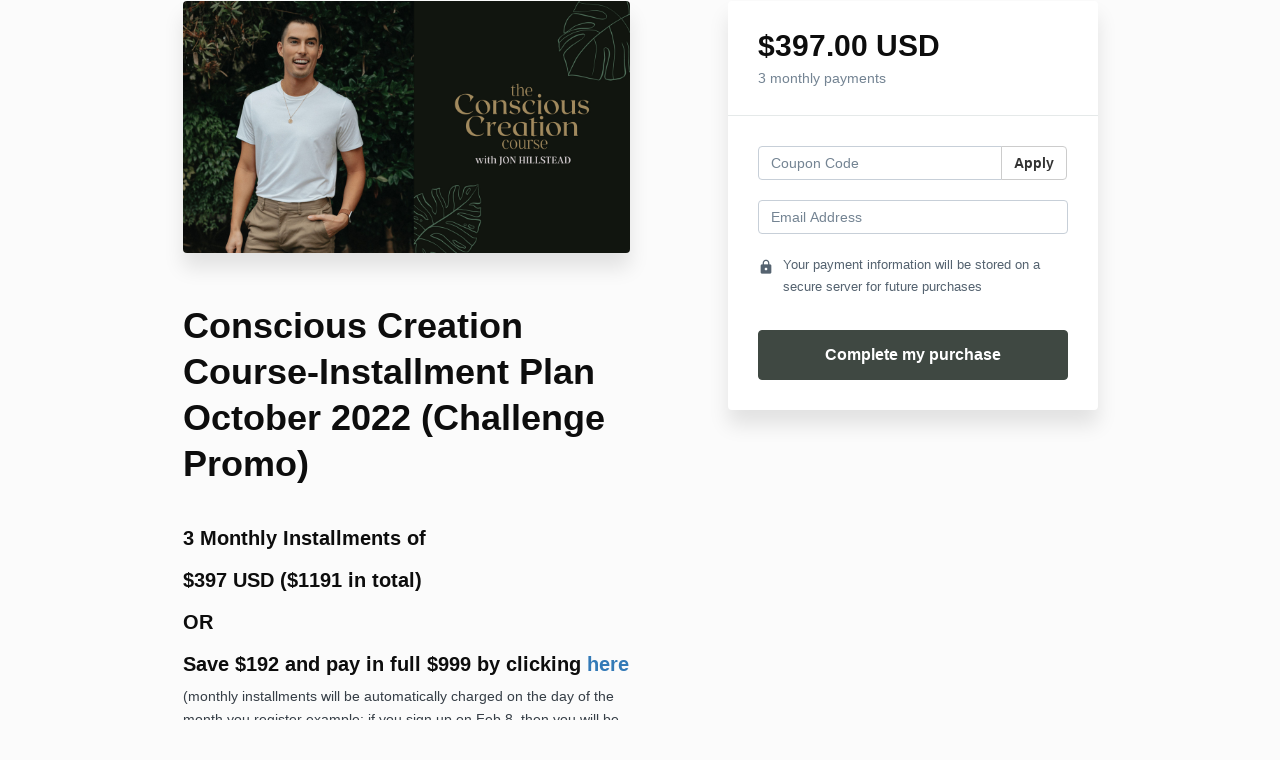

--- FILE ---
content_type: text/html; charset=utf-8
request_url: https://www.jonhillstead.com/offers/DtPcR2Ch/checkout
body_size: 8349
content:
<!DOCTYPE html>
<!--[if IE 9]><html lang="en" class="ie9"><![endif]-->
<!--[if gt IE 9]><!--><html lang="en"><!--<![endif]-->
  <head>
    <meta charset="utf-8">
    <meta http-equiv="X-UA-Compatible" content="IE=edge">
    <meta name="viewport" content="width=device-width, initial-scale=1.0, user-scalable=no">
    <meta name="turbo-prefetch" content="false">
    <script type="text/javascript" src="https://js.stripe.com/basil/stripe.js"></script>

      <meta name="robots" content="noindex">

    <meta name="site_locale" content="en"></meta>
    <title>Jon Hillstead LLC</title>
    <!-- You will need to change the version to match for Kajabi-UI/styles -->
<link rel="stylesheet" href="https://cdn.jsdelivr.net/npm/@kajabi-ui/styles@1.0.4/dist/kajabi_products/kajabi_products.css" />

<!-- Update Pine-DS/core version -->
<script type="module" src="https://cdn.jsdelivr.net/npm/@pine-ds/core@3.14.0/dist/pine-core/pine-core.esm.js"></script>
<script nomodule src="https://cdn.jsdelivr.net/npm/@pine-ds/core@3.14.0/dist/pine-core/index.esm.js"></script>

<!-- Load the toast controller -->
<script src="https://kajabi-app-assets.kajabi-cdn.com/assets/admin/pine_pds_toast_controller-c18b05ccfaa503bf8a9b1115437ccfedfe99a80d9f98e2bdaa416e44871427e5.js"></script>

    <link href="https://fonts.googleapis.com/css?family=Open+Sans:400,400i,600,600i,700,700i" rel="stylesheet">

    <link rel="stylesheet" href="https://kajabi-app-assets.kajabi-cdn.com/assets/checkout_next_gen-76bf4ffdbeb0b9fc31368e1e85cf5d0d2a26a9afa9b6e70239ef7ec9b3d680ec.css" media="all" />
    
    
    <link rel="stylesheet" href="https://kajabi-app-assets.kajabi-cdn.com/assets/ladera_masquerade_member-2ec5c467d2adc3e29d7e1af082357f7863a64ec4196a369472eeb085ca6f6587.css" media="screen" />
    <meta name="csrf-param" content="authenticity_token" />
<meta name="csrf-token" content="++Sm2M6HcrW/5dGHznaxUQe07+U1V3kbzEHzcCOm/O/dMVbpDWxwXbSIoLbjF8n8KaynHFTYBTzPm0WJve6Kzw==" />
        <script async src="https://www.googletagmanager.com/gtag/js?id=G-GTBWYV09JY{}&l=kajabiDataLayer"></script>
<script>
    window.kajabiDataLayer = window.kajabiDataLayer || [];
    function ktag(){kajabiDataLayer.push(arguments);}
    ktag('js', new Date());
    ktag('config', 'G-GTBWYV09JY');
</script>

    <script>
      const analyticsOptions = {"event_category":"member_checkout","productSku":2148297239,"productName":"Conscious Creation Course-Installment Plan October 2022 (Challenge Promo)","checkoutVersion":"next_gen","currencyCode":"USD","transactionRevenue":"397.0","offerType":"multipay","quantityRemainingDisplayed":false,"memberLoginRequired":true,"priceStrategy":"fixed","siteId":179633,"siteName":"Jon Hillstead LLC","accountId":159397,"heroTier":"1m","businessType":"creator","experience":"existing_online","industry":"personal_development","isKajabiPayments":true,"stripeElement":"payment","applePayEnabled":true,"googlePayEnabled":true,"afterpayClearpayEnabled":false,"klarnaEnabled":false}
;
      const kajabiPaymentsOffer = (true === true);

      if (kajabiPaymentsOffer) {
        analyticsOptions.applePayDisplayed = !!window.ApplePaySession
      }

      ktag('event', 'view_cart', analyticsOptions);
    </script>

  
  
    <!-- Deadline Funnel --><script type="text/javascript" data-cfasync="false">function SendUrlToDeadlineFunnel(e){var r,t,c,a,h,n,o,A,i = "ABCDEFGHIJKLMNOPQRSTUVWXYZabcdefghijklmnopqrstuvwxyz0123456789+/=",d=0,l=0,s="",u=[];if(!e)return e;do r=e.charCodeAt(d++),t=e.charCodeAt(d++),c=e.charCodeAt(d++),A=r<<16|t<<8|c,a=A>>18&63,h=A>>12&63,n=A>>6&63,o=63&A,u[l++]=i.charAt(a)+i.charAt(h)+i.charAt(n)+i.charAt(o);while(d<e.length);s=u.join("");var C=e.length%3;var decoded = (C?s.slice(0,C-3):s)+"===".slice(C||3);decoded = decoded.replace("+", "-");decoded = decoded.replace("/", "_");return decoded;} var dfUrl = SendUrlToDeadlineFunnel(location.href); var dfParentUrlValue;try {dfParentUrlValue = window.parent.location.href;} catch(err) {if(err.name === "SecurityError") {dfParentUrlValue = document.referrer;}}var dfParentUrl = (parent !== window) ? ("/" + SendUrlToDeadlineFunnel(dfParentUrlValue)) : "";(function() {var s = document.createElement("script");s.type = "text/javascript";s.async = true;s.setAttribute("data-scriptid", "dfunifiedcode");s.src ="https://a.deadlinefunnel.com/unified/reactunified.bundle.js?userIdHash=eyJpdiI6ImhZdUVxUXRucVlIcHYxQzlEMDFYekE9PSIsInZhbHVlIjoidFErN0dGTjArVXVnVVZxVGVqeS9kdz09IiwibWFjIjoiN2EwYWYwOWNiNzVlY2EzOWY5NmU2ODMzNzkzNjYwZTNiODEzNzI5YmM4ZWQ2MmQ0MzIxY2UxZmQ5Y2NmMTFiOCJ9&pageFromUrl="+dfUrl+"&parentPageFromUrl="+dfParentUrl;var s2 = document.getElementsByTagName("script")[0];s2.parentNode.insertBefore(s, s2);})();</script><!-- End Deadline Funnel -->
    <script src="https://www.paypal.com/sdk/js?client-id=AQ1EDnvD4vLVi-_Xp80-aNB7PwlUUBV7tjrM2xpbVA8Tg6lOea8i1cl_KjO319qPAfJ33oAawlqj2-uV&vault=true&intent=subscription&components=buttons"></script>

    
    
          <script type="text/javascript">
        if (typeof (window.rudderanalytics) === "undefined") {
          !function(){"use strict";window.RudderSnippetVersion="3.0.3";var sdkBaseUrl="https://cdn.rudderlabs.com/v3"
          ;var sdkName="rsa.min.js";var asyncScript=true;window.rudderAnalyticsBuildType="legacy",window.rudderanalytics=[]
          ;var e=["setDefaultInstanceKey","load","ready","page","track","identify","alias","group","reset","setAnonymousId","startSession","endSession","consent"]
          ;for(var n=0;n<e.length;n++){var t=e[n];window.rudderanalytics[t]=function(e){return function(){
          window.rudderanalytics.push([e].concat(Array.prototype.slice.call(arguments)))}}(t)}try{
          new Function('return import("")'),window.rudderAnalyticsBuildType="modern"}catch(a){}
          if(window.rudderAnalyticsMount=function(){
          "undefined"==typeof globalThis&&(Object.defineProperty(Object.prototype,"__globalThis_magic__",{get:function get(){
          return this},configurable:true}),__globalThis_magic__.globalThis=__globalThis_magic__,
          delete Object.prototype.__globalThis_magic__);var e=document.createElement("script")
          ;e.src="".concat(sdkBaseUrl,"/").concat(window.rudderAnalyticsBuildType,"/").concat(sdkName),e.async=asyncScript,
          document.head?document.head.appendChild(e):document.body.appendChild(e)
          },"undefined"==typeof Promise||"undefined"==typeof globalThis){var d=document.createElement("script")
          ;d.src="https://polyfill-fastly.io/v3/polyfill.min.js?version=3.111.0&features=Symbol%2CPromise&callback=rudderAnalyticsMount",
          d.async=asyncScript,document.head?document.head.appendChild(d):document.body.appendChild(d)}else{
          window.rudderAnalyticsMount()}window.rudderanalytics.load("2apYBMHHHWpiGqicceKmzPebApa","https://kajabiaarnyhwq.dataplane.rudderstack.com",{})}();
        }
      </script>
      <script type="text/javascript">
        if (typeof (window.rudderanalytics) !== "undefined") {
          rudderanalytics.page({"account_id":"159397","site_id":"179633"});
        }
      </script>
      <script type="text/javascript">
        if (typeof (window.rudderanalytics) !== "undefined") {
          (function () {
            function AnalyticsClickHandler (event) {
              const targetEl = event.target.closest('a') || event.target.closest('button');
              if (targetEl) {
                rudderanalytics.track('Site Link Clicked', Object.assign(
                  {"account_id":"159397","site_id":"179633"},
                  {
                    link_text: targetEl.textContent.trim(),
                    link_href: targetEl.href,
                    tag_name: targetEl.tagName,
                  }
                ));
              }
            };
            document.addEventListener('click', AnalyticsClickHandler);
          })();
        }
      </script>

  </head>
  <body class="offer-checkout offer-checkout-show offer-checkout-offer-2148297239 offer-checkout-next-gen checkout-email-autofill offer-checkout--analytics">
    <script src="https://kajabi-app-assets.kajabi-cdn.com/assets/iframe_detector-11ee2500a3041daf902cf68b2ef697c2b7ea30d3388009e2d76e5616514c1af5.js"></script>
    

    

    <script type="text/javascript">
  window.CLIENT_INFO = window.CLIENT_INFO || {};
  window.CLIENT_INFO.site_id = 179633;
  window.CLIENT_INFO.locale = "en";
  window.CLIENT_INFO.features =   window.CLIENT_INFO.features || {};
  window.CLIENT_INFO.imagePaths = window.CLIENT_INFO.imagePaths || {};
  window.CLIENT_INFO.imagePaths.default = "https://kajabi-app-assets.kajabi-cdn.com/assets/default_image-cff4ebeceb3839d5908ba7c7d5071a751234f2a6b34575505002eef3deb5e3c7.png";
  window.CLIENT_INFO.imagePaths.default_avatar = "https://kajabi-app-assets.kajabi-cdn.com/assets/defaults/default_avatar-b3744a61876b6f23004ea211ac36efc3ce9b91d5e3cfe612869f2f48f20c4f38.jpg";


    window.CLIENT_INFO.ga_id = "G-GTBWYV09JY"

  window.CLIENT_INFO.env = "production";
  // Ideally this is "unknown" as the default value, but this preserves existing behavior
  window.CLIENT_INFO.git_sha = "fc24f6ac955bbdf7ee292ea54bade2bfc99e7758";

  window.CLIENT_INFO.sentry_dsn = 'https://d12d127409fc4e5ab2f1cfe05c49b376:1d9ce92bb71b4391a6c2536171cbabe8@o485653.ingest.sentry.io/5541287';
  window.CLIENT_INFO.app_name = 'kajabi-storefronts-production';
  window.CLIENT_INFO.datadogEmbeddedCheckoutSampleRate = "100";

    window.CLIENT_INFO.account = {
      id: 159397,
      tier: "1m",
      businessType: "creator",
      experience: "existing_online",
      industry: "personal_development"
    }



    window.CLIENT_INFO.offer_token = "DtPcR2Ch";
</script>


<style id="offer-checkout-page-color" type="text/css">
  :root {
    --offer-checkout-primary-color: #3f4842;
  }
  .checkout-banner {
    background-color: #3f4842;
  }
  .checkout-panel .checkbox input[type="checkbox"]:before {
    color: #3f4842;
  }
  .checkout-panel input:focus:not(.parsley-error),
  .checkout-panel select:focus:not(.parsley-error) {
    border-color: #3f4842;
    box-shadow: none;
  }
  .checkout-panel input[type=checkbox]:focus:not(.parsley-error),
  .checkout-panel input[type=checkbox]:active:not(.parsley-error) {
    border-color: currentColor;
  }
  .checkout-personal-info-container .account-check-spinner > div {
    background-color: #3f4842;
  }
  .price-breakdown-coupon {
    color: #3f4842;
  }
  .btn-text {
    color: #3f4842;
  }
  a:hover {
    color: #3f4842;
  }

  .offer-checkout-form .btn-checkout,
  .offer-checkout-form .btn-primary,
  .checkout-form-container .btn-checkout,
  .checkout-form-container .btn-primary,
  .new-offer-upsell .btn-offer-upsell,
  .upsell-panel .btn-primary {
    border-color: #3f4842;
    background-color: #3f4842;
  }

  .checkout-form-container .btn-checkout:hover,
  .checkout-form-container .btn-checkout:focus,
  .checkout-form-container .btn-checkout:active,
  .checkout-form-container .btn-checkout.active,
  .checkout-form-container .btn-primary:hover,
  .checkout-form-container .btn-primary:focus,
  .checkout-form-container .btn-primary:active,
  .checkout-form-container .btn-primary.active,
  .new-offer-upsell .btn-offer-upsell:hover,
  .new-offer-upsell .btn-offer-upsell:focus,
  .new-offer-upsell .btn-offer-upsell:active,
  .new-offer-upsell .btn-offer-upsell.active,
  .upsell-panel .btn-primary:hover,
  .upsell-panel .btn-primary:focus,
  .upsell-panel .btn-primary:active,
  .upsell-panel .btn-primary.active {
    border-color: #272d29;
    background-color: #272d29;

  .checkout-form-container .btn-outline {
    color: #3f4842;
    background-color: transparent;
  }

  .checkout-form-container .btn-outline:hover {
    color: #3f4842;
    border-color: #3f4842;
    background-color: #a9b4ad;
  }

  .offer-checkout-multi-step .offer-checkout-form .checkout-order-bump {
    background-color: rgba(63, 72, 66, 0.05);
    border-color: rgba(63, 72, 66, 0.7);
    padding: 15px;
  }
</style>













<form class="simple_form offer-checkout-form" id="new_checkout_offer" data-fancy-placeholders="" data-parsley-validate="true" data-stripe-form-disabled="false" novalidate="novalidate" action="/offers/DtPcR2Ch/checkout" accept-charset="UTF-8" method="post"><input name="utf8" type="hidden" value="&#x2713;" autocomplete="off" /><input type="hidden" name="authenticity_token" value="tKvgSzCFAc2vPV5SWITs005K54M6QRmcXMMjU+8y3i6z1PIUTl0nJrhB8/L4Jvb29C96Sp8P5PHC9gzRJ6TG7A==" autocomplete="off" />
  
<div class="content">
  <div class="container">
    <div class="row">
      <div class="col-md-12">
        

      </div>
    </div>

      <div class="row" data-kjb-element="mobile-form-top">
        <div class="col-md-offset-1 col-md-5 checkout-content-left">
          <div class="panel checkout-panel"
     define="{ checkoutPanel: new App.CheckoutPanel(this, {&quot;hasSetupFee&quot;:false,&quot;showPayment&quot;:true,&quot;basePrice&quot;:{&quot;cents&quot;:39700,&quot;currency_iso&quot;:&quot;USD&quot;},&quot;hasAdditionalPaymentMethods&quot;:true,&quot;quantityRemaining&quot;:null,&quot;qtyLimitDisplayEnabled&quot;:false,&quot;qtyLimitDisplayThreshold&quot;:null}) }"
     context="checkoutPanel"
     data-offer-token="DtPcR2Ch"
>
  <div class="panel-heading">
    
  <h1 class="checkout-panel-title js-checkout-panel-price-discountable">
    $397.00 USD 
  </h1>

    <h4 class="checkout-panel-subtitle js-checkout-panel-price-discountable">
      3 monthly payments
    </h4>


  </div>

  <div eval="new App.CheckoutPriceBreakdown(this, { alwaysShowBreakdown: false })">
</div>


  <div class="panel-body">
    <div id="main-flash-messages">

</div>

      <div define="{ couponPanel: new App.CouponPanel(this) }" context="couponPanel" id="coupon-panel" class="coupon-validation">
  <div class="form-group coupon-field">
    <div class="input-group">
      <input type="text" name="coupon" class="form-control coupon-code-field" value=""
        placeholder="Coupon Code"
        data-invalid-message="Invalid coupon"
        data-valid-message="Coupon successfully applied"
        data-parsley-pattern="^\s*$"
        data-parsley-trigger="submit"
        data-parsley-error-message="Please apply your coupon">
      <span class="input-group-btn">
        <button class="btn btn-default coupon-code-button js-keep-visible"
          data-url="/offers/DtPcR2Ch/checkout/validate_coupon">
          Apply
        </button>
      </span>
    </div>
</div></div>



        
  <input data-js-time-zone="" autocomplete="off" type="hidden" name="checkout_offer[member][time_zone]" id="checkout_offer_member_time_zone" />


  <div class="checkout-personal-info-container">
    <div class="form-group email required checkout_offer_member_email"><input class="form-control string email required form-control required" autocomplete="email" data-parsley-required-message="* Required" data-parsley-type-message="is invalid" data-parsley-group="account_information" data-parsley-remote="true" data-parsley-remote-validator="kjb_offer_checkout_email_validator" placeholder="Email Address" type="email" value="" name="checkout_offer[member][email]" id="checkout_offer_member_email" /></div>


      <input type="hidden" name="frictionless" id="frictionless" value="true" autocomplete="off" />

    <div class="account-check-spinner">
      <div class="bounce1"></div>
      <div class="bounce2"></div>
      <div class="bounce3"></div>
    </div>
  </div>



<div class=" hide" bind-show="!accountExists">
  

    
<div class="hide" define="{ checkoutPaymentStep: new App.CheckoutPaymentStep(this, false, &quot;kajabi_payments&quot;, true) }" bind-show="showPayment">
  
<input type="hidden" name="checkout_offer[payment_provider]" bind="checkoutPaymentStep.paymentType" />

    <div class=" hide" bind-show="checkoutPaymentStep.paymentType == &#39;stripe&#39; || checkoutPaymentStep.paymentType == &#39;kajabi_payments&#39; || checkoutPaymentStep.hasAdditionalPaymentMethods">
      

<div class="new-credit-card" data-stripe-elements-form="pk_live_51KTFusFKJUTK7T998HgVRvVIHmxAsZG4FtR8UDzugKcZQWI8ldBQVfyA50XszTi8fI6ceGcawVWMdgJge1XtgsOf00WHDUajDd" data-stripe-elements-options="{&quot;stripeAccount&quot;:&quot;acct_1KTFusFKJUTK7T99&quot;,&quot;onBehalfOf&quot;:&quot;acct_1PnR3dFSca9hWttG&quot;,&quot;analyticsOptions&quot;:{&quot;event_category&quot;:&quot;member_checkout&quot;,&quot;productSku&quot;:2148297239,&quot;productName&quot;:&quot;Conscious Creation Course-Installment Plan October 2022 (Challenge Promo)&quot;,&quot;checkoutVersion&quot;:&quot;next_gen&quot;,&quot;currencyCode&quot;:&quot;USD&quot;,&quot;transactionRevenue&quot;:&quot;397.0&quot;,&quot;offerType&quot;:&quot;multipay&quot;,&quot;quantityRemainingDisplayed&quot;:false,&quot;memberLoginRequired&quot;:true,&quot;priceStrategy&quot;:&quot;fixed&quot;,&quot;siteId&quot;:179633,&quot;siteName&quot;:&quot;Jon Hillstead LLC&quot;,&quot;accountId&quot;:159397,&quot;heroTier&quot;:&quot;1m&quot;,&quot;businessType&quot;:&quot;creator&quot;,&quot;experience&quot;:&quot;existing_online&quot;,&quot;industry&quot;:&quot;personal_development&quot;,&quot;paymentMethod&quot;:&quot;kajabi_payments&quot;,&quot;isKajabiPayments&quot;:true,&quot;stripeElement&quot;:&quot;payment&quot;,&quot;applePayEnabled&quot;:true,&quot;googlePayEnabled&quot;:true,&quot;afterpayClearpayEnabled&quot;:false,&quot;klarnaEnabled&quot;:false},&quot;publishableKey&quot;:&quot;pk_live_51KTFusFKJUTK7T998HgVRvVIHmxAsZG4FtR8UDzugKcZQWI8ldBQVfyA50XszTi8fI6ceGcawVWMdgJge1XtgsOf00WHDUajDd&quot;,&quot;checkoutPageColor&quot;:&quot;#3f4842&quot;,&quot;mode&quot;:&quot;payment&quot;,&quot;additionalPaymentMethods&quot;:[&quot;apple_pay&quot;,&quot;google_pay&quot;],&quot;acceptsPaypal&quot;:true,&quot;currency&quot;:&quot;USD&quot;,&quot;amount&quot;:39700,&quot;exponent&quot;:2,&quot;siteName&quot;:&quot;Jon Hillstead LLC&quot;,&quot;stripeElementTimeoutPromptMessage&quot;:&quot;Difficulty connecting to payment processor. Refresh and try again&quot;,&quot;locale&quot;:&quot;en&quot;,&quot;hidePostalCode&quot;:&quot;false&quot;}">
  <div class="form-group">
      <div id="payment-element"></div>
  </div>
</div>
  <div class="form-group">
    <small class="field-info">
      <i class="field-info__icon mi" aria-hidden="true">lock</i>
      <span class="field-info__value">
        Your payment information will be stored on a secure server for future purchases
      </span>
    </small>
  </div>


<input value="card" autocomplete="off" type="hidden" name="checkout_offer[payment_method_type]" id="checkout_offer_payment_method_type" />
<input value="" autocomplete="off" type="hidden" name="checkout_offer[payment_wallet_type]" id="checkout_offer_payment_wallet_type" />

<input type="hidden" name="checkout_offer[payment_intent_id]" data-stripe-payment-intent />
<input id="new_stripe_payment_method"
       type="hidden"
       name="checkout_offer[payment_method_id]"
       data-stripe-payment-method
        />

</div>


    <div class=" hide" bind-show="checkoutPaymentStep.paymentType != null &amp;&amp; !checkoutPaymentStep.hasAdditionalPaymentMethods">
      <a class="form-link" bind-event-click="checkoutPaymentStep.changePaymentType()" href="#">Change payment method</a>
</div></div>


  
  

    

  <input type="hidden" name="coupon_code" id="stripe_coupon_id" value="" autocomplete="off" />
<input type="hidden" name="single_use_code" id="single_use_code" value="" autocomplete="off" />
<input type="hidden" name="affiliate_coupon_code" id="affiliate_coupon_code" value="" autocomplete="off" />

  <div class="checkout-panel__btn-wrapper hide" bind-show="typeof checkoutPaymentStep === &#39;undefined&#39; || checkoutPaymentStep.paymentType != &#39;paypal&#39; || window.freePwyw || freeForeverCouponApplied">
  <input type="submit" name="commit" value="Complete my purchase" bind-event-click="submitCheckout({&quot;event_category&quot;:&quot;member_checkout&quot;,&quot;productSku&quot;:2148297239,&quot;productName&quot;:&quot;Conscious Creation Course-Installment Plan October 2022 (Challenge Promo)&quot;,&quot;checkoutVersion&quot;:&quot;next_gen&quot;,&quot;currencyCode&quot;:&quot;USD&quot;,&quot;transactionRevenue&quot;:&quot;397.0&quot;,&quot;offerType&quot;:&quot;multipay&quot;,&quot;quantityRemainingDisplayed&quot;:false,&quot;memberLoginRequired&quot;:true,&quot;priceStrategy&quot;:&quot;fixed&quot;,&quot;siteId&quot;:179633,&quot;siteName&quot;:&quot;Jon Hillstead LLC&quot;,&quot;accountId&quot;:159397,&quot;heroTier&quot;:&quot;1m&quot;,&quot;businessType&quot;:&quot;creator&quot;,&quot;experience&quot;:&quot;existing_online&quot;,&quot;industry&quot;:&quot;personal_development&quot;,&quot;paymentMethod&quot;:&quot;kajabi_payments&quot;,&quot;isKajabiPayments&quot;:true,&quot;stripeElement&quot;:&quot;payment&quot;,&quot;applePayEnabled&quot;:true,&quot;googlePayEnabled&quot;:true,&quot;afterpayClearpayEnabled&quot;:false,&quot;klarnaEnabled&quot;:false})" class="btn btn-primary btn-block checkout-panel-btn" data-disable-with="Submitting..." />
</div>

  <div class=" hide" bind-show="checkoutPaymentStep.paymentType == &#39;paypal&#39; &amp;&amp; !window.freePwyw &amp;&amp; !freeForeverCouponApplied">
  <div class="checkout-panel__paypal-btn">
      <div define="{ paypalButton: new App.PaypalButton(this, {&quot;analytics_options&quot;:{&quot;event_category&quot;:&quot;member_checkout&quot;,&quot;productSku&quot;:2148297239,&quot;productName&quot;:&quot;Conscious Creation Course-Installment Plan October 2022 (Challenge Promo)&quot;,&quot;checkoutVersion&quot;:&quot;next_gen&quot;,&quot;currencyCode&quot;:&quot;USD&quot;,&quot;transactionRevenue&quot;:&quot;397.0&quot;,&quot;offerType&quot;:&quot;multipay&quot;,&quot;quantityRemainingDisplayed&quot;:false,&quot;memberLoginRequired&quot;:true,&quot;priceStrategy&quot;:&quot;fixed&quot;,&quot;siteId&quot;:179633,&quot;siteName&quot;:&quot;Jon Hillstead LLC&quot;,&quot;accountId&quot;:159397,&quot;heroTier&quot;:&quot;1m&quot;,&quot;businessType&quot;:&quot;creator&quot;,&quot;experience&quot;:&quot;existing_online&quot;,&quot;industry&quot;:&quot;personal_development&quot;,&quot;paymentMethod&quot;:&quot;paypal&quot;,&quot;isKajabiPayments&quot;:true,&quot;stripeElement&quot;:&quot;payment&quot;,&quot;applePayEnabled&quot;:true,&quot;googlePayEnabled&quot;:true,&quot;afterpayClearpayEnabled&quot;:false,&quot;klarnaEnabled&quot;:false},&quot;url&quot;:&quot;/offers/DtPcR2Ch/paypal_payments/subscription&quot;,&quot;env&quot;:&quot;production&quot;,&quot;subscriptions_enabled&quot;:true}) }" context="paypalButton" id="paypal-button" style="">
  <input type="hidden" name="checkout_offer[paypal_details][payer_id]" data-paypal-payer-id />
  <input type="hidden" name="checkout_offer[paypal_details][payment_id]" data-paypal-payment-id />
  <input type="hidden" name="checkout_offer[paypal_details][order_id]" data-paypal-order-id />
  <input type="hidden" name="checkout_offer[paypal_details][token]" data-paypal-token />
</div>
  </div>
</div>

</div>
<div class=" hide" bind-show="accountExists">
  <p class="help-text">
    An account already exists with this email address. Is this you? <a class="account-exists-link" href="https://www.jonhillstead.com/login?offer_token=DtPcR2Ch">Sign in</a>
  </p>
  <a class="btn btn-primary btn-block checkout-panel-btn" href="https://www.jonhillstead.com/login?offer_token=DtPcR2Ch">Sign in</a>
</div>
  </div>
</div>

        </div>
        <div class="col-md-6">
          <div class="checkout-content">
    <img class="img-responsive checkout-content-img" kjb-settings-id="offer-image-section" src="https://kajabi-storefronts-production.kajabi-cdn.com/kajabi-storefronts-production//site/179633/images/u8hXK5HRtGQ0SrXdiFqG_Copy_of_Copy_of_Copy_of_Course_Slides_1920_x_1080_px_6.png" />
  <h1 class="checkout-content-title" kjb-settings-id="offer-title-section">Conscious Creation Course-Installment Plan October 2022 (Challenge Promo)</h1>
  <div class="checkout-content-body" kjb-settings-id="checkout-copy-section">
    <h3>3 Monthly Installments of</h3>
<h3>$397 USD ($1191 in total)</h3>
<h3>OR</h3>
<h3>Save $192 and pay in full $999 by clicking <a href="https://www.jonhillstead.com/offers/5hFHTfz4">here</a></h3>
<p>(monthly installments will be automatically charged on the day of the month you register example: if you sign up on Feb 8, then you will be charged on the 8th of each month)</p>
<p>&nbsp;</p>
  </div>
</div>

          
        </div>
      </div>

    <div class="row">
      <div class="col-12">
        
      </div>
    </div>
  </div>

</div>

</form>


      <script src="https://kajabi-app-assets.kajabi-cdn.com/assets/checkout_manifest-a1cf91901956795bebadebaf62396d32606f4a9bc5c728b8964cd13135cf10f5.js"></script>

    
      <script src="https://kajabi-app-assets.kajabi-cdn.com/assets/fingerprinter-8aeb0ee01d16e36ebf90c24b3e1d0f75aaa91cff5a353231248eef297b054fce.js"></script>

<script src="//static.filestackapi.com/filestack-js/3.x.x/filestack.min.js"></script><script src="https://kajabi-app-assets.kajabi-cdn.com/vite/assets/kj_uploader-d752bdb9.js" crossorigin="anonymous" type="module"></script><link rel="modulepreload" href="https://kajabi-app-assets.kajabi-cdn.com/vite/assets/index-ef3c7d47.js" as="script" crossorigin="anonymous">
<link rel="modulepreload" href="https://kajabi-app-assets.kajabi-cdn.com/vite/assets/index-ffb4245c.js" as="script" crossorigin="anonymous">
<link rel="modulepreload" href="https://kajabi-app-assets.kajabi-cdn.com/vite/assets/_commonjsHelpers-f17db62c.js" as="script" crossorigin="anonymous">
<link rel="modulepreload" href="https://kajabi-app-assets.kajabi-cdn.com/vite/assets/index-4d75239f.js" as="script" crossorigin="anonymous">
<link rel="modulepreload" href="https://kajabi-app-assets.kajabi-cdn.com/vite/assets/index-dd84ea2a.js" as="script" crossorigin="anonymous">
<link rel="modulepreload" href="https://kajabi-app-assets.kajabi-cdn.com/vite/assets/uuid-fbc100ee.js" as="script" crossorigin="anonymous">
<link rel="modulepreload" href="https://kajabi-app-assets.kajabi-cdn.com/vite/assets/main-980e1a5d.js" as="script" crossorigin="anonymous">
<link rel="modulepreload" href="https://kajabi-app-assets.kajabi-cdn.com/vite/assets/BrowserLogger-72a3c92b.js" as="script" crossorigin="anonymous">
<link rel="modulepreload" href="https://kajabi-app-assets.kajabi-cdn.com/vite/assets/index-48f72409.js" as="script" crossorigin="anonymous">
<link rel="modulepreload" href="https://kajabi-app-assets.kajabi-cdn.com/vite/assets/main-c975657b.js" as="script" crossorigin="anonymous">
<link rel="modulepreload" href="https://kajabi-app-assets.kajabi-cdn.com/vite/assets/clientInfo-16c2cd18.js" as="script" crossorigin="anonymous">
<link rel="modulepreload" href="https://kajabi-app-assets.kajabi-cdn.com/vite/assets/user-e7858bc6.js" as="script" crossorigin="anonymous"><link rel="stylesheet" href="https://kajabi-app-assets.kajabi-cdn.com/vite/assets/kj_uploader-66096ba8.css" media="screen" />

<script type="text/javascript" src="https://cdn.jsdelivr.net/npm/dompurify@2.2.3/dist/purify.min.js"></script>

<script type="text/javascript">
  +function(a,p,P,b,y){a.appboy={};a.appboyQueue=[];for(var s="DeviceProperties Card Card.prototype.dismissCard Card.prototype.removeAllSubscriptions Card.prototype.removeSubscription Card.prototype.subscribeToClickedEvent Card.prototype.subscribeToDismissedEvent Banner CaptionedImage ClassicCard ControlCard ContentCards ContentCards.prototype.getUnviewedCardCount Feed Feed.prototype.getUnreadCardCount ControlMessage InAppMessage InAppMessage.SlideFrom InAppMessage.ClickAction InAppMessage.DismissType InAppMessage.OpenTarget InAppMessage.ImageStyle InAppMessage.Orientation InAppMessage.TextAlignment InAppMessage.CropType InAppMessage.prototype.closeMessage InAppMessage.prototype.removeAllSubscriptions InAppMessage.prototype.removeSubscription InAppMessage.prototype.subscribeToClickedEvent InAppMessage.prototype.subscribeToDismissedEvent FullScreenMessage ModalMessage HtmlMessage SlideUpMessage User User.Genders User.NotificationSubscriptionTypes User.prototype.addAlias User.prototype.addToCustomAttributeArray User.prototype.getUserId User.prototype.incrementCustomUserAttribute User.prototype.removeFromCustomAttributeArray User.prototype.setAvatarImageUrl User.prototype.setCountry User.prototype.setCustomLocationAttribute User.prototype.setCustomUserAttribute User.prototype.setDateOfBirth User.prototype.setEmail User.prototype.setEmailNotificationSubscriptionType User.prototype.setFirstName User.prototype.setGender User.prototype.setHomeCity User.prototype.setLanguage User.prototype.setLastKnownLocation User.prototype.setLastName User.prototype.setPhoneNumber User.prototype.setPushNotificationSubscriptionType InAppMessageButton InAppMessageButton.prototype.removeAllSubscriptions InAppMessageButton.prototype.removeSubscription InAppMessageButton.prototype.subscribeToClickedEvent display display.automaticallyShowNewInAppMessages display.destroyFeed display.hideContentCards display.showContentCards display.showFeed display.showInAppMessage display.toggleContentCards display.toggleFeed changeUser destroy getDeviceId initialize isPushBlocked isPushGranted isPushPermissionGranted isPushSupported logCardClick logCardDismissal logCardImpressions logContentCardsDisplayed logCustomEvent logFeedDisplayed logInAppMessageButtonClick logInAppMessageClick logInAppMessageHtmlClick logInAppMessageImpression logPurchase openSession registerAppboyPushMessages removeAllSubscriptions removeSubscription requestContentCardsRefresh requestFeedRefresh requestImmediateDataFlush resumeWebTracking setLogger setSdkAuthenticationSignature stopWebTracking subscribeToContentCardsUpdates subscribeToFeedUpdates subscribeToInAppMessage subscribeToNewInAppMessages subscribeToSdkAuthenticationFailures toggleAppboyLogging trackLocation unregisterAppboyPushMessages wipeData".split(" "),i=0;i<s.length;i++){for(var m=s[i],k=a.appboy,l=m.split("."),j=0;j<l.length-1;j++)k=k[l[j]];k[l[j]]=(new Function("return function "+m.replace(/\./g,"_")+"(){window.appboyQueue.push(arguments); return true}"))()}window.appboy.getCachedContentCards=function(){return new window.appboy.ContentCards};window.appboy.getCachedFeed=function(){return new window.appboy.Feed};window.appboy.getUser=function(){return new window.appboy.User};(y=p.createElement(P)).type='text/javascript';
    y.src='https://js.appboycdn.com/web-sdk/3.3/appboy.min.js';
    y.async=1;(b=p.getElementsByTagName(P)[0]).parentNode.insertBefore(y,b)
  }(window,document,'script');
</script>

    
  </body>
</html>


--- FILE ---
content_type: text/html; charset=utf-8
request_url: https://www.jonhillstead.com/offers/DtPcR2Ch/checkout/price_breakdown?include_order_bump=false&coupon_code=&affiliate_coupon_code=&business_number=&always_show_breakdown=false&sequence=1
body_size: 16
content:
<div>
  <div id="data-price-display-label" data-price-display-label="Due Now"></div>
  <div id="data-price-display-text" data-price-display-text="$397.00"></div>
  <div id="data-price-additional-payment-methods" data-price-additional-payment-methods="[&quot;apple_pay&quot;, &quot;google_pay&quot;]"></div>
  <div id="data-price-due-now-price" data-due-now-price="39700"></div>
  <div id="data-price-sequence" data-price-sequence="1"></div>
</div>


--- FILE ---
content_type: text/javascript; charset=utf-8
request_url: https://kajabi-app-assets.kajabi-cdn.com/vite/assets/index-ffb4245c.js
body_size: 38420
content:
import{g as Rs}from"./_commonjsHelpers-f17db62c.js";import{r as Ls,a as Ds}from"./index-ef3c7d47.js";var Ro={exports:{}},ce={},Lo={exports:{}},Do={};/** @license React v0.19.1
 * scheduler.production.min.js
 *
 * Copyright (c) Facebook, Inc. and its affiliates.
 *
 * This source code is licensed under the MIT license found in the
 * LICENSE file in the root directory of this source tree.
 */(function(e){var t,n,r,l,i;if(typeof window>"u"||typeof MessageChannel!="function"){var o=null,u=null,a=function g(){if(o!==null)try{var k=e.unstable_now();o(!0,k),o=null}catch(_){throw setTimeout(g,0),_}},d=Date.now();e.unstable_now=function(){return Date.now()-d},t=function(k){o!==null?setTimeout(t,0,k):(o=k,setTimeout(a,0))},n=function(k,_){u=setTimeout(k,_)},r=function(){clearTimeout(u)},l=function(){return!1},i=e.unstable_forceFrameRate=function(){}}else{var p=window.performance,w=window.Date,E=window.setTimeout,M=window.clearTimeout;if(typeof console<"u"){var Z=window.cancelAnimationFrame;typeof window.requestAnimationFrame!="function"&&console.error("This browser doesn't support requestAnimationFrame. Make sure that you load a polyfill in older browsers. https://fb.me/react-polyfills"),typeof Z!="function"&&console.error("This browser doesn't support cancelAnimationFrame. Make sure that you load a polyfill in older browsers. https://fb.me/react-polyfills")}if(typeof p=="object"&&typeof p.now=="function")e.unstable_now=function(){return p.now()};else{var D=w.now();e.unstable_now=function(){return w.now()-D}}var f=!1,s=null,c=-1,m=5,v=0;l=function(){return e.unstable_now()>=v},i=function(){},e.unstable_forceFrameRate=function(g){0>g||125<g?console.error("forceFrameRate takes a positive int between 0 and 125, forcing framerates higher than 125 fps is not unsupported"):m=0<g?Math.floor(1e3/g):5};var y=new MessageChannel,x=y.port2;y.port1.onmessage=function(){if(s!==null){var g=e.unstable_now();v=g+m;try{s(!0,g)?x.postMessage(null):(f=!1,s=null)}catch(k){throw x.postMessage(null),k}}else f=!1},t=function(k){s=k,f||(f=!0,x.postMessage(null))},n=function(k,_){c=E(function(){k(e.unstable_now())},_)},r=function(){M(c),c=-1}}function N(g,k){var _=g.length;g.push(k);e:for(;;){var R=_-1>>>1,j=g[R];if(j!==void 0&&0<te(j,k))g[R]=k,g[_]=j,_=R;else break e}}function z(g){return g=g[0],g===void 0?null:g}function C(g){var k=g[0];if(k!==void 0){var _=g.pop();if(_!==k){g[0]=_;e:for(var R=0,j=g.length;R<j;){var Ge=2*(R+1)-1,Ze=g[Ge],jt=Ge+1,mt=g[jt];if(Ze!==void 0&&0>te(Ze,_))mt!==void 0&&0>te(mt,Ze)?(g[R]=mt,g[jt]=_,R=jt):(g[R]=Ze,g[Ge]=_,R=Ge);else if(mt!==void 0&&0>te(mt,_))g[R]=mt,g[jt]=_,R=jt;else break e}}return k}return null}function te(g,k){var _=g.sortIndex-k.sortIndex;return _!==0?_:g.id-k.id}var ne=[],Me=[],Is=1,Y=null,H=3,Tn=!1,Xe=!1,Dt=!1;function En(g){for(var k=z(Me);k!==null;){if(k.callback===null)C(Me);else if(k.startTime<=g)C(Me),k.sortIndex=k.expirationTime,N(ne,k);else break;k=z(Me)}}function Or(g){if(Dt=!1,En(g),!Xe)if(z(ne)!==null)Xe=!0,t(Ir);else{var k=z(Me);k!==null&&n(Or,k.startTime-g)}}function Ir(g,k){Xe=!1,Dt&&(Dt=!1,r()),Tn=!0;var _=H;try{for(En(k),Y=z(ne);Y!==null&&(!(Y.expirationTime>k)||g&&!l());){var R=Y.callback;if(R!==null){Y.callback=null,H=Y.priorityLevel;var j=R(Y.expirationTime<=k);k=e.unstable_now(),typeof j=="function"?Y.callback=j:Y===z(ne)&&C(ne),En(k)}else C(ne);Y=z(ne)}if(Y!==null)var Ge=!0;else{var Ze=z(Me);Ze!==null&&n(Or,Ze.startTime-k),Ge=!1}return Ge}finally{Y=null,H=_,Tn=!1}}function Ni(g){switch(g){case 1:return-1;case 2:return 250;case 5:return 1073741823;case 4:return 1e4;default:return 5e3}}var Fs=i;e.unstable_IdlePriority=5,e.unstable_ImmediatePriority=1,e.unstable_LowPriority=4,e.unstable_NormalPriority=3,e.unstable_Profiling=null,e.unstable_UserBlockingPriority=2,e.unstable_cancelCallback=function(g){g.callback=null},e.unstable_continueExecution=function(){Xe||Tn||(Xe=!0,t(Ir))},e.unstable_getCurrentPriorityLevel=function(){return H},e.unstable_getFirstCallbackNode=function(){return z(ne)},e.unstable_next=function(g){switch(H){case 1:case 2:case 3:var k=3;break;default:k=H}var _=H;H=k;try{return g()}finally{H=_}},e.unstable_pauseExecution=function(){},e.unstable_requestPaint=Fs,e.unstable_runWithPriority=function(g,k){switch(g){case 1:case 2:case 3:case 4:case 5:break;default:g=3}var _=H;H=g;try{return k()}finally{H=_}},e.unstable_scheduleCallback=function(g,k,_){var R=e.unstable_now();if(typeof _=="object"&&_!==null){var j=_.delay;j=typeof j=="number"&&0<j?R+j:R,_=typeof _.timeout=="number"?_.timeout:Ni(g)}else _=Ni(g),j=R;return _=j+_,g={id:Is++,callback:k,priorityLevel:g,startTime:j,expirationTime:_,sortIndex:-1},j>R?(g.sortIndex=j,N(Me,g),z(ne)===null&&g===z(Me)&&(Dt?r():Dt=!0,n(Or,j-R))):(g.sortIndex=_,N(ne,g),Xe||Tn||(Xe=!0,t(Ir))),g},e.unstable_shouldYield=function(){var g=e.unstable_now();En(g);var k=z(ne);return k!==Y&&Y!==null&&k!==null&&k.callback!==null&&k.startTime<=g&&k.expirationTime<Y.expirationTime||l()},e.unstable_wrapCallback=function(g){var k=H;return function(){var _=H;H=k;try{return g.apply(this,arguments)}finally{H=_}}}})(Do);Lo.exports=Do;var js=Lo.exports;/** @license React v16.13.1
 * react-dom.production.min.js
 *
 * Copyright (c) Facebook, Inc. and its affiliates.
 *
 * This source code is licensed under the MIT license found in the
 * LICENSE file in the root directory of this source tree.
 */var yr=Ls,X=Ds,W=js;function h(e){for(var t="https://reactjs.org/docs/error-decoder.html?invariant="+e,n=1;n<arguments.length;n++)t+="&args[]="+encodeURIComponent(arguments[n]);return"Minified React error #"+e+"; visit "+t+" for the full message or use the non-minified dev environment for full errors and additional helpful warnings."}if(!yr)throw Error(h(227));function Us(e,t,n,r,l,i,o,u,a){var d=Array.prototype.slice.call(arguments,3);try{t.apply(n,d)}catch(p){this.onError(p)}}var Xt=!1,$n=null,Yn=!1,Xr=null,Vs={onError:function(t){Xt=!0,$n=t}};function As(e,t,n,r,l,i,o,u,a){Xt=!1,$n=null,Us.apply(Vs,arguments)}function Ws(e,t,n,r,l,i,o,u,a){if(As.apply(this,arguments),Xt){if(Xt){var d=$n;Xt=!1,$n=null}else throw Error(h(198));Yn||(Yn=!0,Xr=d)}}var jl=null,jo=null,Uo=null;function zi(e,t,n){var r=e.type||"unknown-event";e.currentTarget=Uo(n),Ws(r,t,void 0,e),e.currentTarget=null}var Xn=null,ht={};function Vo(){if(Xn)for(var e in ht){var t=ht[e],n=Xn.indexOf(e);if(!(-1<n))throw Error(h(96,e));if(!Gn[n]){if(!t.extractEvents)throw Error(h(97,e));Gn[n]=t,n=t.eventTypes;for(var r in n){var l=void 0,i=n[r],o=t,u=r;if(Gr.hasOwnProperty(u))throw Error(h(99,u));Gr[u]=i;var a=i.phasedRegistrationNames;if(a){for(l in a)a.hasOwnProperty(l)&&Mi(a[l],o,u);l=!0}else i.registrationName?(Mi(i.registrationName,o,u),l=!0):l=!1;if(!l)throw Error(h(98,r,e))}}}}function Mi(e,t,n){if(Nt[e])throw Error(h(100,e));Nt[e]=t,Ul[e]=t.eventTypes[n].dependencies}var Gn=[],Gr={},Nt={},Ul={};function Ao(e){var t=!1,n;for(n in e)if(e.hasOwnProperty(n)){var r=e[n];if(!ht.hasOwnProperty(n)||ht[n]!==r){if(ht[n])throw Error(h(102,n));ht[n]=r,t=!0}}t&&Vo()}var Ye=!(typeof window>"u"||typeof window.document>"u"||typeof window.document.createElement>"u"),Zr=null,kt=null,xt=null;function Oi(e){if(e=jo(e)){if(typeof Zr!="function")throw Error(h(280));var t=e.stateNode;t&&(t=jl(t),Zr(e.stateNode,e.type,t))}}function Wo(e){kt?xt?xt.push(e):xt=[e]:kt=e}function Qo(){if(kt){var e=kt,t=xt;if(xt=kt=null,Oi(e),t)for(e=0;e<t.length;e++)Oi(t[e])}}function Vl(e,t){return e(t)}function Ho(e,t,n,r,l){return e(t,n,r,l)}function Al(){}var Ko=Vl,be=!1,Fr=!1;function Wl(){(kt!==null||xt!==null)&&(Al(),Qo())}function Bo(e,t,n){if(Fr)return e(t,n);Fr=!0;try{return Ko(e,t,n)}finally{Fr=!1,Wl()}}var Qs=/^[:A-Z_a-z\u00C0-\u00D6\u00D8-\u00F6\u00F8-\u02FF\u0370-\u037D\u037F-\u1FFF\u200C-\u200D\u2070-\u218F\u2C00-\u2FEF\u3001-\uD7FF\uF900-\uFDCF\uFDF0-\uFFFD][:A-Z_a-z\u00C0-\u00D6\u00D8-\u00F6\u00F8-\u02FF\u0370-\u037D\u037F-\u1FFF\u200C-\u200D\u2070-\u218F\u2C00-\u2FEF\u3001-\uD7FF\uF900-\uFDCF\uFDF0-\uFFFD\-.0-9\u00B7\u0300-\u036F\u203F-\u2040]*$/,Ii=Object.prototype.hasOwnProperty,Fi={},Ri={};function Hs(e){return Ii.call(Ri,e)?!0:Ii.call(Fi,e)?!1:Qs.test(e)?Ri[e]=!0:(Fi[e]=!0,!1)}function Ks(e,t,n,r){if(n!==null&&n.type===0)return!1;switch(typeof t){case"function":case"symbol":return!0;case"boolean":return r?!1:n!==null?!n.acceptsBooleans:(e=e.toLowerCase().slice(0,5),e!=="data-"&&e!=="aria-");default:return!1}}function Bs(e,t,n,r){if(t===null||typeof t>"u"||Ks(e,t,n,r))return!0;if(r)return!1;if(n!==null)switch(n.type){case 3:return!t;case 4:return t===!1;case 5:return isNaN(t);case 6:return isNaN(t)||1>t}return!1}function G(e,t,n,r,l,i){this.acceptsBooleans=t===2||t===3||t===4,this.attributeName=r,this.attributeNamespace=l,this.mustUseProperty=n,this.propertyName=e,this.type=t,this.sanitizeURL=i}var Q={};"children dangerouslySetInnerHTML defaultValue defaultChecked innerHTML suppressContentEditableWarning suppressHydrationWarning style".split(" ").forEach(function(e){Q[e]=new G(e,0,!1,e,null,!1)});[["acceptCharset","accept-charset"],["className","class"],["htmlFor","for"],["httpEquiv","http-equiv"]].forEach(function(e){var t=e[0];Q[t]=new G(t,1,!1,e[1],null,!1)});["contentEditable","draggable","spellCheck","value"].forEach(function(e){Q[e]=new G(e,2,!1,e.toLowerCase(),null,!1)});["autoReverse","externalResourcesRequired","focusable","preserveAlpha"].forEach(function(e){Q[e]=new G(e,2,!1,e,null,!1)});"allowFullScreen async autoFocus autoPlay controls default defer disabled disablePictureInPicture formNoValidate hidden loop noModule noValidate open playsInline readOnly required reversed scoped seamless itemScope".split(" ").forEach(function(e){Q[e]=new G(e,3,!1,e.toLowerCase(),null,!1)});["checked","multiple","muted","selected"].forEach(function(e){Q[e]=new G(e,3,!0,e,null,!1)});["capture","download"].forEach(function(e){Q[e]=new G(e,4,!1,e,null,!1)});["cols","rows","size","span"].forEach(function(e){Q[e]=new G(e,6,!1,e,null,!1)});["rowSpan","start"].forEach(function(e){Q[e]=new G(e,5,!1,e.toLowerCase(),null,!1)});var Ql=/[\-:]([a-z])/g;function Hl(e){return e[1].toUpperCase()}"accent-height alignment-baseline arabic-form baseline-shift cap-height clip-path clip-rule color-interpolation color-interpolation-filters color-profile color-rendering dominant-baseline enable-background fill-opacity fill-rule flood-color flood-opacity font-family font-size font-size-adjust font-stretch font-style font-variant font-weight glyph-name glyph-orientation-horizontal glyph-orientation-vertical horiz-adv-x horiz-origin-x image-rendering letter-spacing lighting-color marker-end marker-mid marker-start overline-position overline-thickness paint-order panose-1 pointer-events rendering-intent shape-rendering stop-color stop-opacity strikethrough-position strikethrough-thickness stroke-dasharray stroke-dashoffset stroke-linecap stroke-linejoin stroke-miterlimit stroke-opacity stroke-width text-anchor text-decoration text-rendering underline-position underline-thickness unicode-bidi unicode-range units-per-em v-alphabetic v-hanging v-ideographic v-mathematical vector-effect vert-adv-y vert-origin-x vert-origin-y word-spacing writing-mode xmlns:xlink x-height".split(" ").forEach(function(e){var t=e.replace(Ql,Hl);Q[t]=new G(t,1,!1,e,null,!1)});"xlink:actuate xlink:arcrole xlink:role xlink:show xlink:title xlink:type".split(" ").forEach(function(e){var t=e.replace(Ql,Hl);Q[t]=new G(t,1,!1,e,"http://www.w3.org/1999/xlink",!1)});["xml:base","xml:lang","xml:space"].forEach(function(e){var t=e.replace(Ql,Hl);Q[t]=new G(t,1,!1,e,"http://www.w3.org/XML/1998/namespace",!1)});["tabIndex","crossOrigin"].forEach(function(e){Q[e]=new G(e,1,!1,e.toLowerCase(),null,!1)});Q.xlinkHref=new G("xlinkHref",1,!1,"xlink:href","http://www.w3.org/1999/xlink",!0);["src","href","action","formAction"].forEach(function(e){Q[e]=new G(e,1,!1,e.toLowerCase(),null,!0)});var pe=yr.__SECRET_INTERNALS_DO_NOT_USE_OR_YOU_WILL_BE_FIRED;pe.hasOwnProperty("ReactCurrentDispatcher")||(pe.ReactCurrentDispatcher={current:null});pe.hasOwnProperty("ReactCurrentBatchConfig")||(pe.ReactCurrentBatchConfig={suspense:null});function Kl(e,t,n,r){var l=Q.hasOwnProperty(t)?Q[t]:null,i=l!==null?l.type===0:r?!1:!(!(2<t.length)||t[0]!=="o"&&t[0]!=="O"||t[1]!=="n"&&t[1]!=="N");i||(Bs(t,n,l,r)&&(n=null),r||l===null?Hs(t)&&(n===null?e.removeAttribute(t):e.setAttribute(t,""+n)):l.mustUseProperty?e[l.propertyName]=n===null?l.type===3?!1:"":n:(t=l.attributeName,r=l.attributeNamespace,n===null?e.removeAttribute(t):(l=l.type,n=l===3||l===4&&n===!0?"":""+n,r?e.setAttributeNS(r,t,n):e.setAttribute(t,n))))}var $s=/^(.*)[\\\/]/,ee=typeof Symbol=="function"&&Symbol.for,kn=ee?Symbol.for("react.element"):60103,vt=ee?Symbol.for("react.portal"):60106,qe=ee?Symbol.for("react.fragment"):60107,$o=ee?Symbol.for("react.strict_mode"):60108,In=ee?Symbol.for("react.profiler"):60114,Yo=ee?Symbol.for("react.provider"):60109,Xo=ee?Symbol.for("react.context"):60110,Ys=ee?Symbol.for("react.concurrent_mode"):60111,Bl=ee?Symbol.for("react.forward_ref"):60112,Fn=ee?Symbol.for("react.suspense"):60113,Jr=ee?Symbol.for("react.suspense_list"):60120,$l=ee?Symbol.for("react.memo"):60115,Go=ee?Symbol.for("react.lazy"):60116,Zo=ee?Symbol.for("react.block"):60121,Li=typeof Symbol=="function"&&Symbol.iterator;function Ut(e){return e===null||typeof e!="object"?null:(e=Li&&e[Li]||e["@@iterator"],typeof e=="function"?e:null)}function Xs(e){if(e._status===-1){e._status=0;var t=e._ctor;t=t(),e._result=t,t.then(function(n){e._status===0&&(n=n.default,e._status=1,e._result=n)},function(n){e._status===0&&(e._status=2,e._result=n)})}}function ze(e){if(e==null)return null;if(typeof e=="function")return e.displayName||e.name||null;if(typeof e=="string")return e;switch(e){case qe:return"Fragment";case vt:return"Portal";case In:return"Profiler";case $o:return"StrictMode";case Fn:return"Suspense";case Jr:return"SuspenseList"}if(typeof e=="object")switch(e.$$typeof){case Xo:return"Context.Consumer";case Yo:return"Context.Provider";case Bl:var t=e.render;return t=t.displayName||t.name||"",e.displayName||(t!==""?"ForwardRef("+t+")":"ForwardRef");case $l:return ze(e.type);case Zo:return ze(e.render);case Go:if(e=e._status===1?e._result:null)return ze(e)}return null}function Yl(e){var t="";do{e:switch(e.tag){case 3:case 4:case 6:case 7:case 10:case 9:var n="";break e;default:var r=e._debugOwner,l=e._debugSource,i=ze(e.type);n=null,r&&(n=ze(r.type)),r=i,i="",l?i=" (at "+l.fileName.replace($s,"")+":"+l.lineNumber+")":n&&(i=" (created by "+n+")"),n=`
    in `+(r||"Unknown")+i}t+=n,e=e.return}while(e);return t}function Ke(e){switch(typeof e){case"boolean":case"number":case"object":case"string":case"undefined":return e;default:return""}}function Jo(e){var t=e.type;return(e=e.nodeName)&&e.toLowerCase()==="input"&&(t==="checkbox"||t==="radio")}function Gs(e){var t=Jo(e)?"checked":"value",n=Object.getOwnPropertyDescriptor(e.constructor.prototype,t),r=""+e[t];if(!e.hasOwnProperty(t)&&typeof n<"u"&&typeof n.get=="function"&&typeof n.set=="function"){var l=n.get,i=n.set;return Object.defineProperty(e,t,{configurable:!0,get:function(){return l.call(this)},set:function(u){r=""+u,i.call(this,u)}}),Object.defineProperty(e,t,{enumerable:n.enumerable}),{getValue:function(){return r},setValue:function(u){r=""+u},stopTracking:function(){e._valueTracker=null,delete e[t]}}}}function xn(e){e._valueTracker||(e._valueTracker=Gs(e))}function qo(e){if(!e)return!1;var t=e._valueTracker;if(!t)return!0;var n=t.getValue(),r="";return e&&(r=Jo(e)?e.checked?"true":"false":e.value),e=r,e!==n?(t.setValue(e),!0):!1}function qr(e,t){var n=t.checked;return X({},t,{defaultChecked:void 0,defaultValue:void 0,value:void 0,checked:n??e._wrapperState.initialChecked})}function Di(e,t){var n=t.defaultValue==null?"":t.defaultValue,r=t.checked!=null?t.checked:t.defaultChecked;n=Ke(t.value!=null?t.value:n),e._wrapperState={initialChecked:r,initialValue:n,controlled:t.type==="checkbox"||t.type==="radio"?t.checked!=null:t.value!=null}}function bo(e,t){t=t.checked,t!=null&&Kl(e,"checked",t,!1)}function br(e,t){bo(e,t);var n=Ke(t.value),r=t.type;if(n!=null)r==="number"?(n===0&&e.value===""||e.value!=n)&&(e.value=""+n):e.value!==""+n&&(e.value=""+n);else if(r==="submit"||r==="reset"){e.removeAttribute("value");return}t.hasOwnProperty("value")?el(e,t.type,n):t.hasOwnProperty("defaultValue")&&el(e,t.type,Ke(t.defaultValue)),t.checked==null&&t.defaultChecked!=null&&(e.defaultChecked=!!t.defaultChecked)}function ji(e,t,n){if(t.hasOwnProperty("value")||t.hasOwnProperty("defaultValue")){var r=t.type;if(!(r!=="submit"&&r!=="reset"||t.value!==void 0&&t.value!==null))return;t=""+e._wrapperState.initialValue,n||t===e.value||(e.value=t),e.defaultValue=t}n=e.name,n!==""&&(e.name=""),e.defaultChecked=!!e._wrapperState.initialChecked,n!==""&&(e.name=n)}function el(e,t,n){(t!=="number"||e.ownerDocument.activeElement!==e)&&(n==null?e.defaultValue=""+e._wrapperState.initialValue:e.defaultValue!==""+n&&(e.defaultValue=""+n))}function Zs(e){var t="";return yr.Children.forEach(e,function(n){n!=null&&(t+=n)}),t}function tl(e,t){return e=X({children:void 0},t),(t=Zs(t.children))&&(e.children=t),e}function St(e,t,n,r){if(e=e.options,t){t={};for(var l=0;l<n.length;l++)t["$"+n[l]]=!0;for(n=0;n<e.length;n++)l=t.hasOwnProperty("$"+e[n].value),e[n].selected!==l&&(e[n].selected=l),l&&r&&(e[n].defaultSelected=!0)}else{for(n=""+Ke(n),t=null,l=0;l<e.length;l++){if(e[l].value===n){e[l].selected=!0,r&&(e[l].defaultSelected=!0);return}t!==null||e[l].disabled||(t=e[l])}t!==null&&(t.selected=!0)}}function nl(e,t){if(t.dangerouslySetInnerHTML!=null)throw Error(h(91));return X({},t,{value:void 0,defaultValue:void 0,children:""+e._wrapperState.initialValue})}function Ui(e,t){var n=t.value;if(n==null){if(n=t.children,t=t.defaultValue,n!=null){if(t!=null)throw Error(h(92));if(Array.isArray(n)){if(!(1>=n.length))throw Error(h(93));n=n[0]}t=n}t==null&&(t=""),n=t}e._wrapperState={initialValue:Ke(n)}}function eu(e,t){var n=Ke(t.value),r=Ke(t.defaultValue);n!=null&&(n=""+n,n!==e.value&&(e.value=n),t.defaultValue==null&&e.defaultValue!==n&&(e.defaultValue=n)),r!=null&&(e.defaultValue=""+r)}function Vi(e){var t=e.textContent;t===e._wrapperState.initialValue&&t!==""&&t!==null&&(e.value=t)}var tu={html:"http://www.w3.org/1999/xhtml",mathml:"http://www.w3.org/1998/Math/MathML",svg:"http://www.w3.org/2000/svg"};function nu(e){switch(e){case"svg":return"http://www.w3.org/2000/svg";case"math":return"http://www.w3.org/1998/Math/MathML";default:return"http://www.w3.org/1999/xhtml"}}function rl(e,t){return e==null||e==="http://www.w3.org/1999/xhtml"?nu(t):e==="http://www.w3.org/2000/svg"&&t==="foreignObject"?"http://www.w3.org/1999/xhtml":e}var Sn,ru=function(e){return typeof MSApp<"u"&&MSApp.execUnsafeLocalFunction?function(t,n,r,l){MSApp.execUnsafeLocalFunction(function(){return e(t,n,r,l)})}:e}(function(e,t){if(e.namespaceURI!==tu.svg||"innerHTML"in e)e.innerHTML=t;else{for(Sn=Sn||document.createElement("div"),Sn.innerHTML="<svg>"+t.valueOf().toString()+"</svg>",t=Sn.firstChild;e.firstChild;)e.removeChild(e.firstChild);for(;t.firstChild;)e.appendChild(t.firstChild)}});function nn(e,t){if(t){var n=e.firstChild;if(n&&n===e.lastChild&&n.nodeType===3){n.nodeValue=t;return}}e.textContent=t}function Cn(e,t){var n={};return n[e.toLowerCase()]=t.toLowerCase(),n["Webkit"+e]="webkit"+t,n["Moz"+e]="moz"+t,n}var gt={animationend:Cn("Animation","AnimationEnd"),animationiteration:Cn("Animation","AnimationIteration"),animationstart:Cn("Animation","AnimationStart"),transitionend:Cn("Transition","TransitionEnd")},Rr={},lu={};Ye&&(lu=document.createElement("div").style,"AnimationEvent"in window||(delete gt.animationend.animation,delete gt.animationiteration.animation,delete gt.animationstart.animation),"TransitionEvent"in window||delete gt.transitionend.transition);function wr(e){if(Rr[e])return Rr[e];if(!gt[e])return e;var t=gt[e],n;for(n in t)if(t.hasOwnProperty(n)&&n in lu)return Rr[e]=t[n];return e}var iu=wr("animationend"),ou=wr("animationiteration"),uu=wr("animationstart"),su=wr("transitionend"),Bt="abort canplay canplaythrough durationchange emptied encrypted ended error loadeddata loadedmetadata loadstart pause play playing progress ratechange seeked seeking stalled suspend timeupdate volumechange waiting".split(" "),Ai=new(typeof WeakMap=="function"?WeakMap:Map);function Xl(e){var t=Ai.get(e);return t===void 0&&(t=new Map,Ai.set(e,t)),t}function pt(e){var t=e,n=e;if(e.alternate)for(;t.return;)t=t.return;else{e=t;do t=e,t.effectTag&1026&&(n=t.return),e=t.return;while(e)}return t.tag===3?n:null}function au(e){if(e.tag===13){var t=e.memoizedState;if(t===null&&(e=e.alternate,e!==null&&(t=e.memoizedState)),t!==null)return t.dehydrated}return null}function Wi(e){if(pt(e)!==e)throw Error(h(188))}function Js(e){var t=e.alternate;if(!t){if(t=pt(e),t===null)throw Error(h(188));return t!==e?null:e}for(var n=e,r=t;;){var l=n.return;if(l===null)break;var i=l.alternate;if(i===null){if(r=l.return,r!==null){n=r;continue}break}if(l.child===i.child){for(i=l.child;i;){if(i===n)return Wi(l),e;if(i===r)return Wi(l),t;i=i.sibling}throw Error(h(188))}if(n.return!==r.return)n=l,r=i;else{for(var o=!1,u=l.child;u;){if(u===n){o=!0,n=l,r=i;break}if(u===r){o=!0,r=l,n=i;break}u=u.sibling}if(!o){for(u=i.child;u;){if(u===n){o=!0,n=i,r=l;break}if(u===r){o=!0,r=i,n=l;break}u=u.sibling}if(!o)throw Error(h(189))}}if(n.alternate!==r)throw Error(h(190))}if(n.tag!==3)throw Error(h(188));return n.stateNode.current===n?e:t}function fu(e){if(e=Js(e),!e)return null;for(var t=e;;){if(t.tag===5||t.tag===6)return t;if(t.child)t.child.return=t,t=t.child;else{if(t===e)break;for(;!t.sibling;){if(!t.return||t.return===e)return null;t=t.return}t.sibling.return=t.return,t=t.sibling}}return null}function zt(e,t){if(t==null)throw Error(h(30));return e==null?t:Array.isArray(e)?Array.isArray(t)?(e.push.apply(e,t),e):(e.push(t),e):Array.isArray(t)?[e].concat(t):[e,t]}function Gl(e,t,n){Array.isArray(e)?e.forEach(t,n):e&&t.call(n,e)}var Vt=null;function qs(e){if(e){var t=e._dispatchListeners,n=e._dispatchInstances;if(Array.isArray(t))for(var r=0;r<t.length&&!e.isPropagationStopped();r++)zi(e,t[r],n[r]);else t&&zi(e,t,n);e._dispatchListeners=null,e._dispatchInstances=null,e.isPersistent()||e.constructor.release(e)}}function Tr(e){if(e!==null&&(Vt=zt(Vt,e)),e=Vt,Vt=null,e){if(Gl(e,qs),Vt)throw Error(h(95));if(Yn)throw e=Xr,Yn=!1,Xr=null,e}}function Zl(e){return e=e.target||e.srcElement||window,e.correspondingUseElement&&(e=e.correspondingUseElement),e.nodeType===3?e.parentNode:e}function cu(e){if(!Ye)return!1;e="on"+e;var t=e in document;return t||(t=document.createElement("div"),t.setAttribute(e,"return;"),t=typeof t[e]=="function"),t}var Zn=[];function du(e){e.topLevelType=null,e.nativeEvent=null,e.targetInst=null,e.ancestors.length=0,10>Zn.length&&Zn.push(e)}function pu(e,t,n,r){if(Zn.length){var l=Zn.pop();return l.topLevelType=e,l.eventSystemFlags=r,l.nativeEvent=t,l.targetInst=n,l}return{topLevelType:e,eventSystemFlags:r,nativeEvent:t,targetInst:n,ancestors:[]}}function mu(e){var t=e.targetInst,n=t;do{if(!n){e.ancestors.push(n);break}var r=n;if(r.tag===3)r=r.stateNode.containerInfo;else{for(;r.return;)r=r.return;r=r.tag!==3?null:r.stateNode.containerInfo}if(!r)break;t=n.tag,t!==5&&t!==6||e.ancestors.push(n),n=mn(r)}while(n);for(n=0;n<e.ancestors.length;n++){t=e.ancestors[n];var l=Zl(e.nativeEvent);r=e.topLevelType;var i=e.nativeEvent,o=e.eventSystemFlags;n===0&&(o|=64);for(var u=null,a=0;a<Gn.length;a++){var d=Gn[a];d&&(d=d.extractEvents(r,t,i,l,o))&&(u=zt(u,d))}Tr(u)}}function ll(e,t,n){if(!n.has(e)){switch(e){case"scroll":$t(t,"scroll",!0);break;case"focus":case"blur":$t(t,"focus",!0),$t(t,"blur",!0),n.set("blur",null),n.set("focus",null);break;case"cancel":case"close":cu(e)&&$t(t,e,!0);break;case"invalid":case"submit":case"reset":break;default:Bt.indexOf(e)===-1&&I(e,t)}n.set(e,null)}}var hu,Jl,vu,il=!1,he=[],je=null,Ue=null,Ve=null,rn=new Map,ln=new Map,At=[],ol="mousedown mouseup touchcancel touchend touchstart auxclick dblclick pointercancel pointerdown pointerup dragend dragstart drop compositionend compositionstart keydown keypress keyup input textInput close cancel copy cut paste click change contextmenu reset submit".split(" "),bs="focus blur dragenter dragleave mouseover mouseout pointerover pointerout gotpointercapture lostpointercapture".split(" ");function ea(e,t){var n=Xl(t);ol.forEach(function(r){ll(r,t,n)}),bs.forEach(function(r){ll(r,t,n)})}function ul(e,t,n,r,l){return{blockedOn:e,topLevelType:t,eventSystemFlags:n|32,nativeEvent:l,container:r}}function Qi(e,t){switch(e){case"focus":case"blur":je=null;break;case"dragenter":case"dragleave":Ue=null;break;case"mouseover":case"mouseout":Ve=null;break;case"pointerover":case"pointerout":rn.delete(t.pointerId);break;case"gotpointercapture":case"lostpointercapture":ln.delete(t.pointerId)}}function Wt(e,t,n,r,l,i){return e===null||e.nativeEvent!==i?(e=ul(t,n,r,l,i),t!==null&&(t=hn(t),t!==null&&Jl(t)),e):(e.eventSystemFlags|=r,e)}function ta(e,t,n,r,l){switch(t){case"focus":return je=Wt(je,e,t,n,r,l),!0;case"dragenter":return Ue=Wt(Ue,e,t,n,r,l),!0;case"mouseover":return Ve=Wt(Ve,e,t,n,r,l),!0;case"pointerover":var i=l.pointerId;return rn.set(i,Wt(rn.get(i)||null,e,t,n,r,l)),!0;case"gotpointercapture":return i=l.pointerId,ln.set(i,Wt(ln.get(i)||null,e,t,n,r,l)),!0}return!1}function na(e){var t=mn(e.target);if(t!==null){var n=pt(t);if(n!==null){if(t=n.tag,t===13){if(t=au(n),t!==null){e.blockedOn=t,W.unstable_runWithPriority(e.priority,function(){vu(n)});return}}else if(t===3&&n.stateNode.hydrate){e.blockedOn=n.tag===3?n.stateNode.containerInfo:null;return}}}e.blockedOn=null}function Rn(e){if(e.blockedOn!==null)return!1;var t=ei(e.topLevelType,e.eventSystemFlags,e.container,e.nativeEvent);if(t!==null){var n=hn(t);return n!==null&&Jl(n),e.blockedOn=t,!1}return!0}function Hi(e,t,n){Rn(e)&&n.delete(t)}function ra(){for(il=!1;0<he.length;){var e=he[0];if(e.blockedOn!==null){e=hn(e.blockedOn),e!==null&&hu(e);break}var t=ei(e.topLevelType,e.eventSystemFlags,e.container,e.nativeEvent);t!==null?e.blockedOn=t:he.shift()}je!==null&&Rn(je)&&(je=null),Ue!==null&&Rn(Ue)&&(Ue=null),Ve!==null&&Rn(Ve)&&(Ve=null),rn.forEach(Hi),ln.forEach(Hi)}function Qt(e,t){e.blockedOn===t&&(e.blockedOn=null,il||(il=!0,W.unstable_scheduleCallback(W.unstable_NormalPriority,ra)))}function gu(e){function t(l){return Qt(l,e)}if(0<he.length){Qt(he[0],e);for(var n=1;n<he.length;n++){var r=he[n];r.blockedOn===e&&(r.blockedOn=null)}}for(je!==null&&Qt(je,e),Ue!==null&&Qt(Ue,e),Ve!==null&&Qt(Ve,e),rn.forEach(t),ln.forEach(t),n=0;n<At.length;n++)r=At[n],r.blockedOn===e&&(r.blockedOn=null);for(;0<At.length&&(n=At[0],n.blockedOn===null);)na(n),n.blockedOn===null&&At.shift()}var yu={},wu=new Map,ql=new Map,la=["abort","abort",iu,"animationEnd",ou,"animationIteration",uu,"animationStart","canplay","canPlay","canplaythrough","canPlayThrough","durationchange","durationChange","emptied","emptied","encrypted","encrypted","ended","ended","error","error","gotpointercapture","gotPointerCapture","load","load","loadeddata","loadedData","loadedmetadata","loadedMetadata","loadstart","loadStart","lostpointercapture","lostPointerCapture","playing","playing","progress","progress","seeking","seeking","stalled","stalled","suspend","suspend","timeupdate","timeUpdate",su,"transitionEnd","waiting","waiting"];function bl(e,t){for(var n=0;n<e.length;n+=2){var r=e[n],l=e[n+1],i="on"+(l[0].toUpperCase()+l.slice(1));i={phasedRegistrationNames:{bubbled:i,captured:i+"Capture"},dependencies:[r],eventPriority:t},ql.set(r,t),wu.set(r,i),yu[l]=i}}bl("blur blur cancel cancel click click close close contextmenu contextMenu copy copy cut cut auxclick auxClick dblclick doubleClick dragend dragEnd dragstart dragStart drop drop focus focus input input invalid invalid keydown keyDown keypress keyPress keyup keyUp mousedown mouseDown mouseup mouseUp paste paste pause pause play play pointercancel pointerCancel pointerdown pointerDown pointerup pointerUp ratechange rateChange reset reset seeked seeked submit submit touchcancel touchCancel touchend touchEnd touchstart touchStart volumechange volumeChange".split(" "),0);bl("drag drag dragenter dragEnter dragexit dragExit dragleave dragLeave dragover dragOver mousemove mouseMove mouseout mouseOut mouseover mouseOver pointermove pointerMove pointerout pointerOut pointerover pointerOver scroll scroll toggle toggle touchmove touchMove wheel wheel".split(" "),1);bl(la,2);for(var Ki="change selectionchange textInput compositionstart compositionend compositionupdate".split(" "),Lr=0;Lr<Ki.length;Lr++)ql.set(Ki[Lr],0);var ia=W.unstable_UserBlockingPriority,oa=W.unstable_runWithPriority,Ln=!0;function I(e,t){$t(t,e,!1)}function $t(e,t,n){var r=ql.get(t);switch(r===void 0?2:r){case 0:r=ua.bind(null,t,1,e);break;case 1:r=sa.bind(null,t,1,e);break;default:r=Er.bind(null,t,1,e)}n?e.addEventListener(t,r,!0):e.addEventListener(t,r,!1)}function ua(e,t,n,r){be||Al();var l=Er,i=be;be=!0;try{Ho(l,e,t,n,r)}finally{(be=i)||Wl()}}function sa(e,t,n,r){oa(ia,Er.bind(null,e,t,n,r))}function Er(e,t,n,r){if(Ln)if(0<he.length&&-1<ol.indexOf(e))e=ul(null,e,t,n,r),he.push(e);else{var l=ei(e,t,n,r);if(l===null)Qi(e,r);else if(-1<ol.indexOf(e))e=ul(l,e,t,n,r),he.push(e);else if(!ta(l,e,t,n,r)){Qi(e,r),e=pu(e,r,null,t);try{Bo(mu,e)}finally{du(e)}}}}function ei(e,t,n,r){if(n=Zl(r),n=mn(n),n!==null){var l=pt(n);if(l===null)n=null;else{var i=l.tag;if(i===13){if(n=au(l),n!==null)return n;n=null}else if(i===3){if(l.stateNode.hydrate)return l.tag===3?l.stateNode.containerInfo:null;n=null}else l!==n&&(n=null)}}e=pu(e,r,n,t);try{Bo(mu,e)}finally{du(e)}return null}var Gt={animationIterationCount:!0,borderImageOutset:!0,borderImageSlice:!0,borderImageWidth:!0,boxFlex:!0,boxFlexGroup:!0,boxOrdinalGroup:!0,columnCount:!0,columns:!0,flex:!0,flexGrow:!0,flexPositive:!0,flexShrink:!0,flexNegative:!0,flexOrder:!0,gridArea:!0,gridRow:!0,gridRowEnd:!0,gridRowSpan:!0,gridRowStart:!0,gridColumn:!0,gridColumnEnd:!0,gridColumnSpan:!0,gridColumnStart:!0,fontWeight:!0,lineClamp:!0,lineHeight:!0,opacity:!0,order:!0,orphans:!0,tabSize:!0,widows:!0,zIndex:!0,zoom:!0,fillOpacity:!0,floodOpacity:!0,stopOpacity:!0,strokeDasharray:!0,strokeDashoffset:!0,strokeMiterlimit:!0,strokeOpacity:!0,strokeWidth:!0},aa=["Webkit","ms","Moz","O"];Object.keys(Gt).forEach(function(e){aa.forEach(function(t){t=t+e.charAt(0).toUpperCase()+e.substring(1),Gt[t]=Gt[e]})});function Tu(e,t,n){return t==null||typeof t=="boolean"||t===""?"":n||typeof t!="number"||t===0||Gt.hasOwnProperty(e)&&Gt[e]?(""+t).trim():t+"px"}function Eu(e,t){e=e.style;for(var n in t)if(t.hasOwnProperty(n)){var r=n.indexOf("--")===0,l=Tu(n,t[n],r);n==="float"&&(n="cssFloat"),r?e.setProperty(n,l):e[n]=l}}var fa=X({menuitem:!0},{area:!0,base:!0,br:!0,col:!0,embed:!0,hr:!0,img:!0,input:!0,keygen:!0,link:!0,meta:!0,param:!0,source:!0,track:!0,wbr:!0});function sl(e,t){if(t){if(fa[e]&&(t.children!=null||t.dangerouslySetInnerHTML!=null))throw Error(h(137,e,""));if(t.dangerouslySetInnerHTML!=null){if(t.children!=null)throw Error(h(60));if(!(typeof t.dangerouslySetInnerHTML=="object"&&"__html"in t.dangerouslySetInnerHTML))throw Error(h(61))}if(t.style!=null&&typeof t.style!="object")throw Error(h(62,""))}}function al(e,t){if(e.indexOf("-")===-1)return typeof t.is=="string";switch(e){case"annotation-xml":case"color-profile":case"font-face":case"font-face-src":case"font-face-uri":case"font-face-format":case"font-face-name":case"missing-glyph":return!1;default:return!0}}var Bi=tu.html;function xe(e,t){e=e.nodeType===9||e.nodeType===11?e:e.ownerDocument;var n=Xl(e);t=Ul[t];for(var r=0;r<t.length;r++)ll(t[r],e,n)}function Jn(){}function fl(e){if(e=e||(typeof document<"u"?document:void 0),typeof e>"u")return null;try{return e.activeElement||e.body}catch{return e.body}}function $i(e){for(;e&&e.firstChild;)e=e.firstChild;return e}function Yi(e,t){var n=$i(e);e=0;for(var r;n;){if(n.nodeType===3){if(r=e+n.textContent.length,e<=t&&r>=t)return{node:n,offset:t-e};e=r}e:{for(;n;){if(n.nextSibling){n=n.nextSibling;break e}n=n.parentNode}n=void 0}n=$i(n)}}function ku(e,t){return e&&t?e===t?!0:e&&e.nodeType===3?!1:t&&t.nodeType===3?ku(e,t.parentNode):"contains"in e?e.contains(t):e.compareDocumentPosition?!!(e.compareDocumentPosition(t)&16):!1:!1}function Xi(){for(var e=window,t=fl();t instanceof e.HTMLIFrameElement;){try{var n=typeof t.contentWindow.location.href=="string"}catch{n=!1}if(n)e=t.contentWindow;else break;t=fl(e.document)}return t}function cl(e){var t=e&&e.nodeName&&e.nodeName.toLowerCase();return t&&(t==="input"&&(e.type==="text"||e.type==="search"||e.type==="tel"||e.type==="url"||e.type==="password")||t==="textarea"||e.contentEditable==="true")}var xu="$",Su="/$",ti="$?",ni="$!",Dr=null,jr=null;function Cu(e,t){switch(e){case"button":case"input":case"select":case"textarea":return!!t.autoFocus}return!1}function dl(e,t){return e==="textarea"||e==="option"||e==="noscript"||typeof t.children=="string"||typeof t.children=="number"||typeof t.dangerouslySetInnerHTML=="object"&&t.dangerouslySetInnerHTML!==null&&t.dangerouslySetInnerHTML.__html!=null}var Ur=typeof setTimeout=="function"?setTimeout:void 0,ca=typeof clearTimeout=="function"?clearTimeout:void 0;function Ct(e){for(;e!=null;e=e.nextSibling){var t=e.nodeType;if(t===1||t===3)break}return e}function Gi(e){e=e.previousSibling;for(var t=0;e;){if(e.nodeType===8){var n=e.data;if(n===xu||n===ni||n===ti){if(t===0)return e;t--}else n===Su&&t++}e=e.previousSibling}return null}var ri=Math.random().toString(36).slice(2),Ie="__reactInternalInstance$"+ri,qn="__reactEventHandlers$"+ri,pn="__reactContainere$"+ri;function mn(e){var t=e[Ie];if(t)return t;for(var n=e.parentNode;n;){if(t=n[pn]||n[Ie]){if(n=t.alternate,t.child!==null||n!==null&&n.child!==null)for(e=Gi(e);e!==null;){if(n=e[Ie])return n;e=Gi(e)}return t}e=n,n=e.parentNode}return null}function hn(e){return e=e[Ie]||e[pn],!e||e.tag!==5&&e.tag!==6&&e.tag!==13&&e.tag!==3?null:e}function at(e){if(e.tag===5||e.tag===6)return e.stateNode;throw Error(h(33))}function li(e){return e[qn]||null}function Se(e){do e=e.return;while(e&&e.tag!==5);return e||null}function Pu(e,t){var n=e.stateNode;if(!n)return null;var r=jl(n);if(!r)return null;n=r[t];e:switch(t){case"onClick":case"onClickCapture":case"onDoubleClick":case"onDoubleClickCapture":case"onMouseDown":case"onMouseDownCapture":case"onMouseMove":case"onMouseMoveCapture":case"onMouseUp":case"onMouseUpCapture":case"onMouseEnter":(r=!r.disabled)||(e=e.type,r=!(e==="button"||e==="input"||e==="select"||e==="textarea")),e=!r;break e;default:e=!1}if(e)return null;if(n&&typeof n!="function")throw Error(h(231,t,typeof n));return n}function Zi(e,t,n){(t=Pu(e,n.dispatchConfig.phasedRegistrationNames[t]))&&(n._dispatchListeners=zt(n._dispatchListeners,t),n._dispatchInstances=zt(n._dispatchInstances,e))}function da(e){if(e&&e.dispatchConfig.phasedRegistrationNames){for(var t=e._targetInst,n=[];t;)n.push(t),t=Se(t);for(t=n.length;0<t--;)Zi(n[t],"captured",e);for(t=0;t<n.length;t++)Zi(n[t],"bubbled",e)}}function pl(e,t,n){e&&n&&n.dispatchConfig.registrationName&&(t=Pu(e,n.dispatchConfig.registrationName))&&(n._dispatchListeners=zt(n._dispatchListeners,t),n._dispatchInstances=zt(n._dispatchInstances,e))}function pa(e){e&&e.dispatchConfig.registrationName&&pl(e._targetInst,null,e)}function Mt(e){Gl(e,da)}var Fe=null,ii=null,Dn=null;function _u(){if(Dn)return Dn;var e,t=ii,n=t.length,r,l="value"in Fe?Fe.value:Fe.textContent,i=l.length;for(e=0;e<n&&t[e]===l[e];e++);var o=n-e;for(r=1;r<=o&&t[n-r]===l[i-r];r++);return Dn=l.slice(e,1<r?1-r:void 0)}function jn(){return!0}function bn(){return!1}function ue(e,t,n,r){this.dispatchConfig=e,this._targetInst=t,this.nativeEvent=n,e=this.constructor.Interface;for(var l in e)e.hasOwnProperty(l)&&((t=e[l])?this[l]=t(n):l==="target"?this.target=r:this[l]=n[l]);return this.isDefaultPrevented=(n.defaultPrevented!=null?n.defaultPrevented:n.returnValue===!1)?jn:bn,this.isPropagationStopped=bn,this}X(ue.prototype,{preventDefault:function(){this.defaultPrevented=!0;var t=this.nativeEvent;t&&(t.preventDefault?t.preventDefault():typeof t.returnValue!="unknown"&&(t.returnValue=!1),this.isDefaultPrevented=jn)},stopPropagation:function(){var t=this.nativeEvent;t&&(t.stopPropagation?t.stopPropagation():typeof t.cancelBubble!="unknown"&&(t.cancelBubble=!0),this.isPropagationStopped=jn)},persist:function(){this.isPersistent=jn},isPersistent:bn,destructor:function(){var t=this.constructor.Interface,n;for(n in t)this[n]=null;this.nativeEvent=this._targetInst=this.dispatchConfig=null,this.isPropagationStopped=this.isDefaultPrevented=bn,this._dispatchInstances=this._dispatchListeners=null}});ue.Interface={type:null,target:null,currentTarget:function(){return null},eventPhase:null,bubbles:null,cancelable:null,timeStamp:function(t){return t.timeStamp||Date.now()},defaultPrevented:null,isTrusted:null};ue.extend=function(e){function t(){}function n(){return r.apply(this,arguments)}var r=this;t.prototype=r.prototype;var l=new t;return X(l,n.prototype),n.prototype=l,n.prototype.constructor=n,n.Interface=X({},r.Interface,e),n.extend=r.extend,Nu(n),n};Nu(ue);function ma(e,t,n,r){if(this.eventPool.length){var l=this.eventPool.pop();return this.call(l,e,t,n,r),l}return new this(e,t,n,r)}function ha(e){if(!(e instanceof this))throw Error(h(279));e.destructor(),10>this.eventPool.length&&this.eventPool.push(e)}function Nu(e){e.eventPool=[],e.getPooled=ma,e.release=ha}var va=ue.extend({data:null}),ga=ue.extend({data:null}),ya=[9,13,27,32],oi=Ye&&"CompositionEvent"in window,Zt=null;Ye&&"documentMode"in document&&(Zt=document.documentMode);var wa=Ye&&"TextEvent"in window&&!Zt,zu=Ye&&(!oi||Zt&&8<Zt&&11>=Zt),Ji=String.fromCharCode(32),ke={beforeInput:{phasedRegistrationNames:{bubbled:"onBeforeInput",captured:"onBeforeInputCapture"},dependencies:["compositionend","keypress","textInput","paste"]},compositionEnd:{phasedRegistrationNames:{bubbled:"onCompositionEnd",captured:"onCompositionEndCapture"},dependencies:"blur compositionend keydown keypress keyup mousedown".split(" ")},compositionStart:{phasedRegistrationNames:{bubbled:"onCompositionStart",captured:"onCompositionStartCapture"},dependencies:"blur compositionstart keydown keypress keyup mousedown".split(" ")},compositionUpdate:{phasedRegistrationNames:{bubbled:"onCompositionUpdate",captured:"onCompositionUpdateCapture"},dependencies:"blur compositionupdate keydown keypress keyup mousedown".split(" ")}},qi=!1;function Mu(e,t){switch(e){case"keyup":return ya.indexOf(t.keyCode)!==-1;case"keydown":return t.keyCode!==229;case"keypress":case"mousedown":case"blur":return!0;default:return!1}}function Ou(e){return e=e.detail,typeof e=="object"&&"data"in e?e.data:null}var yt=!1;function Ta(e,t){switch(e){case"compositionend":return Ou(t);case"keypress":return t.which!==32?null:(qi=!0,Ji);case"textInput":return e=t.data,e===Ji&&qi?null:e;default:return null}}function Ea(e,t){if(yt)return e==="compositionend"||!oi&&Mu(e,t)?(e=_u(),Dn=ii=Fe=null,yt=!1,e):null;switch(e){case"paste":return null;case"keypress":if(!(t.ctrlKey||t.altKey||t.metaKey)||t.ctrlKey&&t.altKey){if(t.char&&1<t.char.length)return t.char;if(t.which)return String.fromCharCode(t.which)}return null;case"compositionend":return zu&&t.locale!=="ko"?null:t.data;default:return null}}var ka={eventTypes:ke,extractEvents:function(t,n,r,l){var i;if(oi)e:{switch(t){case"compositionstart":var o=ke.compositionStart;break e;case"compositionend":o=ke.compositionEnd;break e;case"compositionupdate":o=ke.compositionUpdate;break e}o=void 0}else yt?Mu(t,r)&&(o=ke.compositionEnd):t==="keydown"&&r.keyCode===229&&(o=ke.compositionStart);return o?(zu&&r.locale!=="ko"&&(yt||o!==ke.compositionStart?o===ke.compositionEnd&&yt&&(i=_u()):(Fe=l,ii="value"in Fe?Fe.value:Fe.textContent,yt=!0)),o=va.getPooled(o,n,r,l),i?o.data=i:(i=Ou(r),i!==null&&(o.data=i)),Mt(o),i=o):i=null,(t=wa?Ta(t,r):Ea(t,r))?(n=ga.getPooled(ke.beforeInput,n,r,l),n.data=t,Mt(n)):n=null,i===null?n:n===null?i:[i,n]}},xa={color:!0,date:!0,datetime:!0,"datetime-local":!0,email:!0,month:!0,number:!0,password:!0,range:!0,search:!0,tel:!0,text:!0,time:!0,url:!0,week:!0};function Iu(e){var t=e&&e.nodeName&&e.nodeName.toLowerCase();return t==="input"?!!xa[e.type]:t==="textarea"}var Fu={change:{phasedRegistrationNames:{bubbled:"onChange",captured:"onChangeCapture"},dependencies:"blur change click focus input keydown keyup selectionchange".split(" ")}};function Ru(e,t,n){return e=ue.getPooled(Fu.change,e,t,n),e.type="change",Wo(n),Mt(e),e}var Jt=null,on=null;function Sa(e){Tr(e)}function kr(e){var t=at(e);if(qo(t))return e}function Ca(e,t){if(e==="change")return t}var ml=!1;Ye&&(ml=cu("input")&&(!document.documentMode||9<document.documentMode));function bi(){Jt&&(Jt.detachEvent("onpropertychange",Lu),on=Jt=null)}function Lu(e){if(e.propertyName==="value"&&kr(on))if(e=Ru(on,e,Zl(e)),be)Tr(e);else{be=!0;try{Vl(Sa,e)}finally{be=!1,Wl()}}}function Pa(e,t,n){e==="focus"?(bi(),Jt=t,on=n,Jt.attachEvent("onpropertychange",Lu)):e==="blur"&&bi()}function _a(e){if(e==="selectionchange"||e==="keyup"||e==="keydown")return kr(on)}function Na(e,t){if(e==="click")return kr(t)}function za(e,t){if(e==="input"||e==="change")return kr(t)}var Ma={eventTypes:Fu,_isInputEventSupported:ml,extractEvents:function(t,n,r,l){var i=n?at(n):window,o=i.nodeName&&i.nodeName.toLowerCase();if(o==="select"||o==="input"&&i.type==="file")var u=Ca;else if(Iu(i))if(ml)u=za;else{u=_a;var a=Pa}else(o=i.nodeName)&&o.toLowerCase()==="input"&&(i.type==="checkbox"||i.type==="radio")&&(u=Na);if(u&&(u=u(t,n)))return Ru(u,r,l);a&&a(t,i,n),t==="blur"&&(t=i._wrapperState)&&t.controlled&&i.type==="number"&&el(i,"number",i.value)}},vn=ue.extend({view:null,detail:null}),Oa={Alt:"altKey",Control:"ctrlKey",Meta:"metaKey",Shift:"shiftKey"};function Ia(e){var t=this.nativeEvent;return t.getModifierState?t.getModifierState(e):(e=Oa[e])?!!t[e]:!1}function ui(){return Ia}var eo=0,to=0,no=!1,ro=!1,gn=vn.extend({screenX:null,screenY:null,clientX:null,clientY:null,pageX:null,pageY:null,ctrlKey:null,shiftKey:null,altKey:null,metaKey:null,getModifierState:ui,button:null,buttons:null,relatedTarget:function(t){return t.relatedTarget||(t.fromElement===t.srcElement?t.toElement:t.fromElement)},movementX:function(t){if("movementX"in t)return t.movementX;var n=eo;return eo=t.screenX,no?t.type==="mousemove"?t.screenX-n:0:(no=!0,0)},movementY:function(t){if("movementY"in t)return t.movementY;var n=to;return to=t.screenY,ro?t.type==="mousemove"?t.screenY-n:0:(ro=!0,0)}}),Du=gn.extend({pointerId:null,width:null,height:null,pressure:null,tangentialPressure:null,tiltX:null,tiltY:null,twist:null,pointerType:null,isPrimary:null}),Ht={mouseEnter:{registrationName:"onMouseEnter",dependencies:["mouseout","mouseover"]},mouseLeave:{registrationName:"onMouseLeave",dependencies:["mouseout","mouseover"]},pointerEnter:{registrationName:"onPointerEnter",dependencies:["pointerout","pointerover"]},pointerLeave:{registrationName:"onPointerLeave",dependencies:["pointerout","pointerover"]}},Fa={eventTypes:Ht,extractEvents:function(t,n,r,l,i){var o=t==="mouseover"||t==="pointerover",u=t==="mouseout"||t==="pointerout";if(o&&!(i&32)&&(r.relatedTarget||r.fromElement)||!u&&!o)return null;if(o=l.window===l?l:(o=l.ownerDocument)?o.defaultView||o.parentWindow:window,u){if(u=n,n=(n=r.relatedTarget||r.toElement)?mn(n):null,n!==null){var a=pt(n);(n!==a||n.tag!==5&&n.tag!==6)&&(n=null)}}else u=null;if(u===n)return null;if(t==="mouseout"||t==="mouseover")var d=gn,p=Ht.mouseLeave,w=Ht.mouseEnter,E="mouse";else(t==="pointerout"||t==="pointerover")&&(d=Du,p=Ht.pointerLeave,w=Ht.pointerEnter,E="pointer");if(t=u==null?o:at(u),o=n==null?o:at(n),p=d.getPooled(p,u,r,l),p.type=E+"leave",p.target=t,p.relatedTarget=o,r=d.getPooled(w,n,r,l),r.type=E+"enter",r.target=o,r.relatedTarget=t,l=u,E=n,l&&E)e:{for(d=l,w=E,u=0,t=d;t;t=Se(t))u++;for(t=0,n=w;n;n=Se(n))t++;for(;0<u-t;)d=Se(d),u--;for(;0<t-u;)w=Se(w),t--;for(;u--;){if(d===w||d===w.alternate)break e;d=Se(d),w=Se(w)}d=null}else d=null;for(w=d,d=[];l&&l!==w&&(u=l.alternate,!(u!==null&&u===w));)d.push(l),l=Se(l);for(l=[];E&&E!==w&&(u=E.alternate,!(u!==null&&u===w));)l.push(E),E=Se(E);for(E=0;E<d.length;E++)pl(d[E],"bubbled",p);for(E=l.length;0<E--;)pl(l[E],"captured",r);return i&64?[p,r]:[p]}};function Ra(e,t){return e===t&&(e!==0||1/e===1/t)||e!==e&&t!==t}var ft=typeof Object.is=="function"?Object.is:Ra,La=Object.prototype.hasOwnProperty;function un(e,t){if(ft(e,t))return!0;if(typeof e!="object"||e===null||typeof t!="object"||t===null)return!1;var n=Object.keys(e),r=Object.keys(t);if(n.length!==r.length)return!1;for(r=0;r<n.length;r++)if(!La.call(t,n[r])||!ft(e[n[r]],t[n[r]]))return!1;return!0}var Da=Ye&&"documentMode"in document&&11>=document.documentMode,ju={select:{phasedRegistrationNames:{bubbled:"onSelect",captured:"onSelectCapture"},dependencies:"blur contextmenu dragend focus keydown keyup mousedown mouseup selectionchange".split(" ")}},wt=null,hl=null,qt=null,vl=!1;function lo(e,t){var n=t.window===t?t.document:t.nodeType===9?t:t.ownerDocument;return vl||wt==null||wt!==fl(n)?null:(n=wt,"selectionStart"in n&&cl(n)?n={start:n.selectionStart,end:n.selectionEnd}:(n=(n.ownerDocument&&n.ownerDocument.defaultView||window).getSelection(),n={anchorNode:n.anchorNode,anchorOffset:n.anchorOffset,focusNode:n.focusNode,focusOffset:n.focusOffset}),qt&&un(qt,n)?null:(qt=n,e=ue.getPooled(ju.select,hl,e,t),e.type="select",e.target=wt,Mt(e),e))}var ja={eventTypes:ju,extractEvents:function(t,n,r,l,i,o){if(i=o||(l.window===l?l.document:l.nodeType===9?l:l.ownerDocument),!(o=!i)){e:{i=Xl(i),o=Ul.onSelect;for(var u=0;u<o.length;u++)if(!i.has(o[u])){i=!1;break e}i=!0}o=!i}if(o)return null;switch(i=n?at(n):window,t){case"focus":(Iu(i)||i.contentEditable==="true")&&(wt=i,hl=n,qt=null);break;case"blur":qt=hl=wt=null;break;case"mousedown":vl=!0;break;case"contextmenu":case"mouseup":case"dragend":return vl=!1,lo(r,l);case"selectionchange":if(Da)break;case"keydown":case"keyup":return lo(r,l)}return null}},Ua=ue.extend({animationName:null,elapsedTime:null,pseudoElement:null}),Va=ue.extend({clipboardData:function(t){return"clipboardData"in t?t.clipboardData:window.clipboardData}}),Aa=vn.extend({relatedTarget:null});function Un(e){var t=e.keyCode;return"charCode"in e?(e=e.charCode,e===0&&t===13&&(e=13)):e=t,e===10&&(e=13),32<=e||e===13?e:0}var Wa={Esc:"Escape",Spacebar:" ",Left:"ArrowLeft",Up:"ArrowUp",Right:"ArrowRight",Down:"ArrowDown",Del:"Delete",Win:"OS",Menu:"ContextMenu",Apps:"ContextMenu",Scroll:"ScrollLock",MozPrintableKey:"Unidentified"},Qa={8:"Backspace",9:"Tab",12:"Clear",13:"Enter",16:"Shift",17:"Control",18:"Alt",19:"Pause",20:"CapsLock",27:"Escape",32:" ",33:"PageUp",34:"PageDown",35:"End",36:"Home",37:"ArrowLeft",38:"ArrowUp",39:"ArrowRight",40:"ArrowDown",45:"Insert",46:"Delete",112:"F1",113:"F2",114:"F3",115:"F4",116:"F5",117:"F6",118:"F7",119:"F8",120:"F9",121:"F10",122:"F11",123:"F12",144:"NumLock",145:"ScrollLock",224:"Meta"},Ha=vn.extend({key:function(t){if(t.key){var n=Wa[t.key]||t.key;if(n!=="Unidentified")return n}return t.type==="keypress"?(t=Un(t),t===13?"Enter":String.fromCharCode(t)):t.type==="keydown"||t.type==="keyup"?Qa[t.keyCode]||"Unidentified":""},location:null,ctrlKey:null,shiftKey:null,altKey:null,metaKey:null,repeat:null,locale:null,getModifierState:ui,charCode:function(t){return t.type==="keypress"?Un(t):0},keyCode:function(t){return t.type==="keydown"||t.type==="keyup"?t.keyCode:0},which:function(t){return t.type==="keypress"?Un(t):t.type==="keydown"||t.type==="keyup"?t.keyCode:0}}),Ka=gn.extend({dataTransfer:null}),Ba=vn.extend({touches:null,targetTouches:null,changedTouches:null,altKey:null,metaKey:null,ctrlKey:null,shiftKey:null,getModifierState:ui}),$a=ue.extend({propertyName:null,elapsedTime:null,pseudoElement:null}),Ya=gn.extend({deltaX:function(t){return"deltaX"in t?t.deltaX:"wheelDeltaX"in t?-t.wheelDeltaX:0},deltaY:function(t){return"deltaY"in t?t.deltaY:"wheelDeltaY"in t?-t.wheelDeltaY:"wheelDelta"in t?-t.wheelDelta:0},deltaZ:null,deltaMode:null}),Xa={eventTypes:yu,extractEvents:function(t,n,r,l){var i=wu.get(t);if(!i)return null;switch(t){case"keypress":if(Un(r)===0)return null;case"keydown":case"keyup":t=Ha;break;case"blur":case"focus":t=Aa;break;case"click":if(r.button===2)return null;case"auxclick":case"dblclick":case"mousedown":case"mousemove":case"mouseup":case"mouseout":case"mouseover":case"contextmenu":t=gn;break;case"drag":case"dragend":case"dragenter":case"dragexit":case"dragleave":case"dragover":case"dragstart":case"drop":t=Ka;break;case"touchcancel":case"touchend":case"touchmove":case"touchstart":t=Ba;break;case iu:case ou:case uu:t=Ua;break;case su:t=$a;break;case"scroll":t=vn;break;case"wheel":t=Ya;break;case"copy":case"cut":case"paste":t=Va;break;case"gotpointercapture":case"lostpointercapture":case"pointercancel":case"pointerdown":case"pointermove":case"pointerout":case"pointerover":case"pointerup":t=Du;break;default:t=ue}return n=t.getPooled(i,n,r,l),Mt(n),n}};if(Xn)throw Error(h(101));Xn=Array.prototype.slice.call("ResponderEventPlugin SimpleEventPlugin EnterLeaveEventPlugin ChangeEventPlugin SelectEventPlugin BeforeInputEventPlugin".split(" "));Vo();var Ga=hn;jl=li;jo=Ga;Uo=at;Ao({SimpleEventPlugin:Xa,EnterLeaveEventPlugin:Fa,ChangeEventPlugin:Ma,SelectEventPlugin:ja,BeforeInputEventPlugin:ka});var gl=[],Tt=-1;function O(e){0>Tt||(e.current=gl[Tt],gl[Tt]=null,Tt--)}function L(e,t){Tt++,gl[Tt]=e.current,e.current=t}var Be={},$={current:Be},J={current:!1},ct=Be;function Ot(e,t){var n=e.type.contextTypes;if(!n)return Be;var r=e.stateNode;if(r&&r.__reactInternalMemoizedUnmaskedChildContext===t)return r.__reactInternalMemoizedMaskedChildContext;var l={},i;for(i in n)l[i]=t[i];return r&&(e=e.stateNode,e.__reactInternalMemoizedUnmaskedChildContext=t,e.__reactInternalMemoizedMaskedChildContext=l),l}function q(e){return e=e.childContextTypes,e!=null}function er(){O(J),O($)}function io(e,t,n){if($.current!==Be)throw Error(h(168));L($,t),L(J,n)}function Uu(e,t,n){var r=e.stateNode;if(e=t.childContextTypes,typeof r.getChildContext!="function")return n;r=r.getChildContext();for(var l in r)if(!(l in e))throw Error(h(108,ze(t)||"Unknown",l));return X({},n,{},r)}function Vn(e){return e=(e=e.stateNode)&&e.__reactInternalMemoizedMergedChildContext||Be,ct=$.current,L($,e),L(J,J.current),!0}function oo(e,t,n){var r=e.stateNode;if(!r)throw Error(h(169));n?(e=Uu(e,t,ct),r.__reactInternalMemoizedMergedChildContext=e,O(J),O($),L($,e)):O(J),L(J,n)}var Za=W.unstable_runWithPriority,si=W.unstable_scheduleCallback,Vu=W.unstable_cancelCallback,uo=W.unstable_requestPaint,yl=W.unstable_now,Ja=W.unstable_getCurrentPriorityLevel,xr=W.unstable_ImmediatePriority,Au=W.unstable_UserBlockingPriority,Wu=W.unstable_NormalPriority,Qu=W.unstable_LowPriority,Hu=W.unstable_IdlePriority,Ku={},qa=W.unstable_shouldYield,ba=uo!==void 0?uo:function(){},Ce=null,An=null,Vr=!1,so=yl(),se=1e4>so?yl:function(){return yl()-so};function Sr(){switch(Ja()){case xr:return 99;case Au:return 98;case Wu:return 97;case Qu:return 96;case Hu:return 95;default:throw Error(h(332))}}function Bu(e){switch(e){case 99:return xr;case 98:return Au;case 97:return Wu;case 96:return Qu;case 95:return Hu;default:throw Error(h(332))}}function $e(e,t){return e=Bu(e),Za(e,t)}function $u(e,t,n){return e=Bu(e),si(e,t,n)}function ao(e){return Ce===null?(Ce=[e],An=si(xr,Yu)):Ce.push(e),Ku}function Ee(){if(An!==null){var e=An;An=null,Vu(e)}Yu()}function Yu(){if(!Vr&&Ce!==null){Vr=!0;var e=0;try{var t=Ce;$e(99,function(){for(;e<t.length;e++){var n=t[e];do n=n(!0);while(n!==null)}}),Ce=null}catch(n){throw Ce!==null&&(Ce=Ce.slice(e+1)),si(xr,Ee),n}finally{Vr=!1}}}function Wn(e,t,n){return n/=10,1073741821-(((1073741821-e+t/10)/n|0)+1)*n}function de(e,t){if(e&&e.defaultProps){t=X({},t),e=e.defaultProps;for(var n in e)t[n]===void 0&&(t[n]=e[n])}return t}var tr={current:null},nr=null,Et=null,rr=null;function ai(){rr=Et=nr=null}function fi(e){var t=tr.current;O(tr),e.type._context._currentValue=t}function Xu(e,t){for(;e!==null;){var n=e.alternate;if(e.childExpirationTime<t)e.childExpirationTime=t,n!==null&&n.childExpirationTime<t&&(n.childExpirationTime=t);else if(n!==null&&n.childExpirationTime<t)n.childExpirationTime=t;else break;e=e.return}}function Pt(e,t){nr=e,rr=Et=null,e=e.dependencies,e!==null&&e.firstContext!==null&&(e.expirationTime>=t&&(ve=!0),e.firstContext=null)}function fe(e,t){if(rr!==e&&t!==!1&&t!==0)if((typeof t!="number"||t===1073741823)&&(rr=e,t=1073741823),t={context:e,observedBits:t,next:null},Et===null){if(nr===null)throw Error(h(308));Et=t,nr.dependencies={expirationTime:0,firstContext:t,responders:null}}else Et=Et.next=t;return e._currentValue}var Oe=!1;function ci(e){e.updateQueue={baseState:e.memoizedState,baseQueue:null,shared:{pending:null},effects:null}}function di(e,t){e=e.updateQueue,t.updateQueue===e&&(t.updateQueue={baseState:e.baseState,baseQueue:e.baseQueue,shared:e.shared,effects:e.effects})}function Ae(e,t){return e={expirationTime:e,suspenseConfig:t,tag:0,payload:null,callback:null,next:null},e.next=e}function We(e,t){if(e=e.updateQueue,e!==null){e=e.shared;var n=e.pending;n===null?t.next=t:(t.next=n.next,n.next=t),e.pending=t}}function fo(e,t){var n=e.alternate;n!==null&&di(n,e),e=e.updateQueue,n=e.baseQueue,n===null?(e.baseQueue=t.next=t,t.next=t):(t.next=n.next,n.next=t)}function sn(e,t,n,r){var l=e.updateQueue;Oe=!1;var i=l.baseQueue,o=l.shared.pending;if(o!==null){if(i!==null){var u=i.next;i.next=o.next,o.next=u}i=o,l.shared.pending=null,u=e.alternate,u!==null&&(u=u.updateQueue,u!==null&&(u.baseQueue=o))}if(i!==null){u=i.next;var a=l.baseState,d=0,p=null,w=null,E=null;if(u!==null){var M=u;do{if(o=M.expirationTime,o<r){var Z={expirationTime:M.expirationTime,suspenseConfig:M.suspenseConfig,tag:M.tag,payload:M.payload,callback:M.callback,next:null};E===null?(w=E=Z,p=a):E=E.next=Z,o>d&&(d=o)}else{E!==null&&(E=E.next={expirationTime:1073741823,suspenseConfig:M.suspenseConfig,tag:M.tag,payload:M.payload,callback:M.callback,next:null}),Ss(o,M.suspenseConfig);e:{var D=e,f=M;switch(o=t,Z=n,f.tag){case 1:if(D=f.payload,typeof D=="function"){a=D.call(Z,a,o);break e}a=D;break e;case 3:D.effectTag=D.effectTag&-4097|64;case 0:if(D=f.payload,o=typeof D=="function"?D.call(Z,a,o):D,o==null)break e;a=X({},a,o);break e;case 2:Oe=!0}}M.callback!==null&&(e.effectTag|=32,o=l.effects,o===null?l.effects=[M]:o.push(M))}if(M=M.next,M===null||M===u){if(o=l.shared.pending,o===null)break;M=i.next=o.next,o.next=u,l.baseQueue=i=o,l.shared.pending=null}}while(1)}E===null?p=a:E.next=w,l.baseState=p,l.baseQueue=E,zr(d),e.expirationTime=d,e.memoizedState=a}}function co(e,t,n){if(e=t.effects,t.effects=null,e!==null)for(t=0;t<e.length;t++){var r=e[t],l=r.callback;if(l!==null){if(r.callback=null,r=l,l=n,typeof r!="function")throw Error(h(191,r));r.call(l)}}}var bt=pe.ReactCurrentBatchConfig,Gu=new yr.Component().refs;function lr(e,t,n,r){t=e.memoizedState,n=n(r,t),n=n==null?t:X({},t,n),e.memoizedState=n,e.expirationTime===0&&(e.updateQueue.baseState=n)}var Cr={isMounted:function(t){return(t=t._reactInternalFiber)?pt(t)===t:!1},enqueueSetState:function(t,n,r){t=t._reactInternalFiber;var l=we(),i=bt.suspense;l=ut(l,t,i),i=Ae(l,i),i.payload=n,r!=null&&(i.callback=r),We(t,i),He(t,l)},enqueueReplaceState:function(t,n,r){t=t._reactInternalFiber;var l=we(),i=bt.suspense;l=ut(l,t,i),i=Ae(l,i),i.tag=1,i.payload=n,r!=null&&(i.callback=r),We(t,i),He(t,l)},enqueueForceUpdate:function(t,n){t=t._reactInternalFiber;var r=we(),l=bt.suspense;r=ut(r,t,l),l=Ae(r,l),l.tag=2,n!=null&&(l.callback=n),We(t,l),He(t,r)}};function po(e,t,n,r,l,i,o){return e=e.stateNode,typeof e.shouldComponentUpdate=="function"?e.shouldComponentUpdate(r,i,o):t.prototype&&t.prototype.isPureReactComponent?!un(n,r)||!un(l,i):!0}function Zu(e,t,n){var r=!1,l=Be,i=t.contextType;return typeof i=="object"&&i!==null?i=fe(i):(l=q(t)?ct:$.current,r=t.contextTypes,i=(r=r!=null)?Ot(e,l):Be),t=new t(n,i),e.memoizedState=t.state!==null&&t.state!==void 0?t.state:null,t.updater=Cr,e.stateNode=t,t._reactInternalFiber=e,r&&(e=e.stateNode,e.__reactInternalMemoizedUnmaskedChildContext=l,e.__reactInternalMemoizedMaskedChildContext=i),t}function mo(e,t,n,r){e=t.state,typeof t.componentWillReceiveProps=="function"&&t.componentWillReceiveProps(n,r),typeof t.UNSAFE_componentWillReceiveProps=="function"&&t.UNSAFE_componentWillReceiveProps(n,r),t.state!==e&&Cr.enqueueReplaceState(t,t.state,null)}function wl(e,t,n,r){var l=e.stateNode;l.props=n,l.state=e.memoizedState,l.refs=Gu,ci(e);var i=t.contextType;typeof i=="object"&&i!==null?l.context=fe(i):(i=q(t)?ct:$.current,l.context=Ot(e,i)),sn(e,n,l,r),l.state=e.memoizedState,i=t.getDerivedStateFromProps,typeof i=="function"&&(lr(e,t,i,n),l.state=e.memoizedState),typeof t.getDerivedStateFromProps=="function"||typeof l.getSnapshotBeforeUpdate=="function"||typeof l.UNSAFE_componentWillMount!="function"&&typeof l.componentWillMount!="function"||(t=l.state,typeof l.componentWillMount=="function"&&l.componentWillMount(),typeof l.UNSAFE_componentWillMount=="function"&&l.UNSAFE_componentWillMount(),t!==l.state&&Cr.enqueueReplaceState(l,l.state,null),sn(e,n,l,r),l.state=e.memoizedState),typeof l.componentDidMount=="function"&&(e.effectTag|=4)}var Pn=Array.isArray;function Kt(e,t,n){if(e=n.ref,e!==null&&typeof e!="function"&&typeof e!="object"){if(n._owner){if(n=n._owner,n){if(n.tag!==1)throw Error(h(309));var r=n.stateNode}if(!r)throw Error(h(147,e));var l=""+e;return t!==null&&t.ref!==null&&typeof t.ref=="function"&&t.ref._stringRef===l?t.ref:(t=function(o){var u=r.refs;u===Gu&&(u=r.refs={}),o===null?delete u[l]:u[l]=o},t._stringRef=l,t)}if(typeof e!="string")throw Error(h(284));if(!n._owner)throw Error(h(290,e))}return e}function _n(e,t){if(e.type!=="textarea")throw Error(h(31,Object.prototype.toString.call(t)==="[object Object]"?"object with keys {"+Object.keys(t).join(", ")+"}":t,""))}function Ju(e){function t(f,s){if(e){var c=f.lastEffect;c!==null?(c.nextEffect=s,f.lastEffect=s):f.firstEffect=f.lastEffect=s,s.nextEffect=null,s.effectTag=8}}function n(f,s){if(!e)return null;for(;s!==null;)t(f,s),s=s.sibling;return null}function r(f,s){for(f=new Map;s!==null;)s.key!==null?f.set(s.key,s):f.set(s.index,s),s=s.sibling;return f}function l(f,s){return f=dt(f,s),f.index=0,f.sibling=null,f}function i(f,s,c){return f.index=c,e?(c=f.alternate,c!==null?(c=c.index,c<s?(f.effectTag=2,s):c):(f.effectTag=2,s)):s}function o(f){return e&&f.alternate===null&&(f.effectTag=2),f}function u(f,s,c,m){return s===null||s.tag!==6?(s=Br(c,f.mode,m),s.return=f,s):(s=l(s,c),s.return=f,s)}function a(f,s,c,m){return s!==null&&s.elementType===c.type?(m=l(s,c.props),m.ref=Kt(f,s,c),m.return=f,m):(m=Bn(c.type,c.key,c.props,null,f.mode,m),m.ref=Kt(f,s,c),m.return=f,m)}function d(f,s,c,m){return s===null||s.tag!==4||s.stateNode.containerInfo!==c.containerInfo||s.stateNode.implementation!==c.implementation?(s=$r(c,f.mode,m),s.return=f,s):(s=l(s,c.children||[]),s.return=f,s)}function p(f,s,c,m,v){return s===null||s.tag!==7?(s=De(c,f.mode,m,v),s.return=f,s):(s=l(s,c),s.return=f,s)}function w(f,s,c){if(typeof s=="string"||typeof s=="number")return s=Br(""+s,f.mode,c),s.return=f,s;if(typeof s=="object"&&s!==null){switch(s.$$typeof){case kn:return c=Bn(s.type,s.key,s.props,null,f.mode,c),c.ref=Kt(f,null,s),c.return=f,c;case vt:return s=$r(s,f.mode,c),s.return=f,s}if(Pn(s)||Ut(s))return s=De(s,f.mode,c,null),s.return=f,s;_n(f,s)}return null}function E(f,s,c,m){var v=s!==null?s.key:null;if(typeof c=="string"||typeof c=="number")return v!==null?null:u(f,s,""+c,m);if(typeof c=="object"&&c!==null){switch(c.$$typeof){case kn:return c.key===v?c.type===qe?p(f,s,c.props.children,m,v):a(f,s,c,m):null;case vt:return c.key===v?d(f,s,c,m):null}if(Pn(c)||Ut(c))return v!==null?null:p(f,s,c,m,null);_n(f,c)}return null}function M(f,s,c,m,v){if(typeof m=="string"||typeof m=="number")return f=f.get(c)||null,u(s,f,""+m,v);if(typeof m=="object"&&m!==null){switch(m.$$typeof){case kn:return f=f.get(m.key===null?c:m.key)||null,m.type===qe?p(s,f,m.props.children,v,m.key):a(s,f,m,v);case vt:return f=f.get(m.key===null?c:m.key)||null,d(s,f,m,v)}if(Pn(m)||Ut(m))return f=f.get(c)||null,p(s,f,m,v,null);_n(s,m)}return null}function Z(f,s,c,m){for(var v=null,y=null,x=s,N=s=0,z=null;x!==null&&N<c.length;N++){x.index>N?(z=x,x=null):z=x.sibling;var C=E(f,x,c[N],m);if(C===null){x===null&&(x=z);break}e&&x&&C.alternate===null&&t(f,x),s=i(C,s,N),y===null?v=C:y.sibling=C,y=C,x=z}if(N===c.length)return n(f,x),v;if(x===null){for(;N<c.length;N++)x=w(f,c[N],m),x!==null&&(s=i(x,s,N),y===null?v=x:y.sibling=x,y=x);return v}for(x=r(f,x);N<c.length;N++)z=M(x,f,N,c[N],m),z!==null&&(e&&z.alternate!==null&&x.delete(z.key===null?N:z.key),s=i(z,s,N),y===null?v=z:y.sibling=z,y=z);return e&&x.forEach(function(te){return t(f,te)}),v}function D(f,s,c,m){var v=Ut(c);if(typeof v!="function")throw Error(h(150));if(c=v.call(c),c==null)throw Error(h(151));for(var y=v=null,x=s,N=s=0,z=null,C=c.next();x!==null&&!C.done;N++,C=c.next()){x.index>N?(z=x,x=null):z=x.sibling;var te=E(f,x,C.value,m);if(te===null){x===null&&(x=z);break}e&&x&&te.alternate===null&&t(f,x),s=i(te,s,N),y===null?v=te:y.sibling=te,y=te,x=z}if(C.done)return n(f,x),v;if(x===null){for(;!C.done;N++,C=c.next())C=w(f,C.value,m),C!==null&&(s=i(C,s,N),y===null?v=C:y.sibling=C,y=C);return v}for(x=r(f,x);!C.done;N++,C=c.next())C=M(x,f,N,C.value,m),C!==null&&(e&&C.alternate!==null&&x.delete(C.key===null?N:C.key),s=i(C,s,N),y===null?v=C:y.sibling=C,y=C);return e&&x.forEach(function(ne){return t(f,ne)}),v}return function(f,s,c,m){var v=typeof c=="object"&&c!==null&&c.type===qe&&c.key===null;v&&(c=c.props.children);var y=typeof c=="object"&&c!==null;if(y)switch(c.$$typeof){case kn:e:{for(y=c.key,v=s;v!==null;){if(v.key===y){switch(v.tag){case 7:if(c.type===qe){n(f,v.sibling),s=l(v,c.props.children),s.return=f,f=s;break e}break;default:if(v.elementType===c.type){n(f,v.sibling),s=l(v,c.props),s.ref=Kt(f,v,c),s.return=f,f=s;break e}}n(f,v);break}else t(f,v);v=v.sibling}c.type===qe?(s=De(c.props.children,f.mode,m,c.key),s.return=f,f=s):(m=Bn(c.type,c.key,c.props,null,f.mode,m),m.ref=Kt(f,s,c),m.return=f,f=m)}return o(f);case vt:e:{for(v=c.key;s!==null;){if(s.key===v)if(s.tag===4&&s.stateNode.containerInfo===c.containerInfo&&s.stateNode.implementation===c.implementation){n(f,s.sibling),s=l(s,c.children||[]),s.return=f,f=s;break e}else{n(f,s);break}else t(f,s);s=s.sibling}s=$r(c,f.mode,m),s.return=f,f=s}return o(f)}if(typeof c=="string"||typeof c=="number")return c=""+c,s!==null&&s.tag===6?(n(f,s.sibling),s=l(s,c),s.return=f,f=s):(n(f,s),s=Br(c,f.mode,m),s.return=f,f=s),o(f);if(Pn(c))return Z(f,s,c,m);if(Ut(c))return D(f,s,c,m);if(y&&_n(f,c),typeof c>"u"&&!v)switch(f.tag){case 1:case 0:throw f=f.type,Error(h(152,f.displayName||f.name||"Component"))}return n(f,s)}}var It=Ju(!0),pi=Ju(!1),yn={},ye={current:yn},an={current:yn},fn={current:yn};function et(e){if(e===yn)throw Error(h(174));return e}function Tl(e,t){switch(L(fn,t),L(an,e),L(ye,yn),e=t.nodeType,e){case 9:case 11:t=(t=t.documentElement)?t.namespaceURI:rl(null,"");break;default:e=e===8?t.parentNode:t,t=e.namespaceURI||null,e=e.tagName,t=rl(t,e)}O(ye),L(ye,t)}function Ft(){O(ye),O(an),O(fn)}function ho(e){et(fn.current);var t=et(ye.current),n=rl(t,e.type);t!==n&&(L(an,e),L(ye,n))}function mi(e){an.current===e&&(O(ye),O(an))}var F={current:0};function ir(e){for(var t=e;t!==null;){if(t.tag===13){var n=t.memoizedState;if(n!==null&&(n=n.dehydrated,n===null||n.data===ti||n.data===ni))return t}else if(t.tag===19&&t.memoizedProps.revealOrder!==void 0){if(t.effectTag&64)return t}else if(t.child!==null){t.child.return=t,t=t.child;continue}if(t===e)break;for(;t.sibling===null;){if(t.return===null||t.return===e)return null;t=t.return}t.sibling.return=t.return,t=t.sibling}return null}function hi(e,t){return{responder:e,props:t}}var Qn=pe.ReactCurrentDispatcher,ae=pe.ReactCurrentBatchConfig,Re=0,U=null,K=null,B=null,or=!1;function re(){throw Error(h(321))}function vi(e,t){if(t===null)return!1;for(var n=0;n<t.length&&n<e.length;n++)if(!ft(e[n],t[n]))return!1;return!0}function gi(e,t,n,r,l,i){if(Re=i,U=t,t.memoizedState=null,t.updateQueue=null,t.expirationTime=0,Qn.current=e===null||e.memoizedState===null?ef:tf,e=n(r,l),t.expirationTime===Re){i=0;do{if(t.expirationTime=0,!(25>i))throw Error(h(301));i+=1,B=K=null,t.updateQueue=null,Qn.current=nf,e=n(r,l)}while(t.expirationTime===Re)}if(Qn.current=ar,t=K!==null&&K.next!==null,Re=0,B=K=U=null,or=!1,t)throw Error(h(300));return e}function _t(){var e={memoizedState:null,baseState:null,baseQueue:null,queue:null,next:null};return B===null?U.memoizedState=B=e:B=B.next=e,B}function Rt(){if(K===null){var e=U.alternate;e=e!==null?e.memoizedState:null}else e=K.next;var t=B===null?U.memoizedState:B.next;if(t!==null)B=t,K=e;else{if(e===null)throw Error(h(310));K=e,e={memoizedState:K.memoizedState,baseState:K.baseState,baseQueue:K.baseQueue,queue:K.queue,next:null},B===null?U.memoizedState=B=e:B=B.next=e}return B}function lt(e,t){return typeof t=="function"?t(e):t}function Nn(e){var t=Rt(),n=t.queue;if(n===null)throw Error(h(311));n.lastRenderedReducer=e;var r=K,l=r.baseQueue,i=n.pending;if(i!==null){if(l!==null){var o=l.next;l.next=i.next,i.next=o}r.baseQueue=l=i,n.pending=null}if(l!==null){l=l.next,r=r.baseState;var u=o=i=null,a=l;do{var d=a.expirationTime;if(d<Re){var p={expirationTime:a.expirationTime,suspenseConfig:a.suspenseConfig,action:a.action,eagerReducer:a.eagerReducer,eagerState:a.eagerState,next:null};u===null?(o=u=p,i=r):u=u.next=p,d>U.expirationTime&&(U.expirationTime=d,zr(d))}else u!==null&&(u=u.next={expirationTime:1073741823,suspenseConfig:a.suspenseConfig,action:a.action,eagerReducer:a.eagerReducer,eagerState:a.eagerState,next:null}),Ss(d,a.suspenseConfig),r=a.eagerReducer===e?a.eagerState:e(r,a.action);a=a.next}while(a!==null&&a!==l);u===null?i=r:u.next=o,ft(r,t.memoizedState)||(ve=!0),t.memoizedState=r,t.baseState=i,t.baseQueue=u,n.lastRenderedState=r}return[t.memoizedState,n.dispatch]}function zn(e){var t=Rt(),n=t.queue;if(n===null)throw Error(h(311));n.lastRenderedReducer=e;var r=n.dispatch,l=n.pending,i=t.memoizedState;if(l!==null){n.pending=null;var o=l=l.next;do i=e(i,o.action),o=o.next;while(o!==l);ft(i,t.memoizedState)||(ve=!0),t.memoizedState=i,t.baseQueue===null&&(t.baseState=i),n.lastRenderedState=i}return[i,r]}function Ar(e){var t=_t();return typeof e=="function"&&(e=e()),t.memoizedState=t.baseState=e,e=t.queue={pending:null,dispatch:null,lastRenderedReducer:lt,lastRenderedState:e},e=e.dispatch=rs.bind(null,U,e),[t.memoizedState,e]}function El(e,t,n,r){return e={tag:e,create:t,destroy:n,deps:r,next:null},t=U.updateQueue,t===null?(t={lastEffect:null},U.updateQueue=t,t.lastEffect=e.next=e):(n=t.lastEffect,n===null?t.lastEffect=e.next=e:(r=n.next,n.next=e,e.next=r,t.lastEffect=e)),e}function qu(){return Rt().memoizedState}function kl(e,t,n,r){var l=_t();U.effectTag|=e,l.memoizedState=El(1|t,n,void 0,r===void 0?null:r)}function yi(e,t,n,r){var l=Rt();r=r===void 0?null:r;var i=void 0;if(K!==null){var o=K.memoizedState;if(i=o.destroy,r!==null&&vi(r,o.deps)){El(t,n,i,r);return}}U.effectTag|=e,l.memoizedState=El(1|t,n,i,r)}function vo(e,t){return kl(516,4,e,t)}function ur(e,t){return yi(516,4,e,t)}function bu(e,t){return yi(4,2,e,t)}function es(e,t){if(typeof t=="function")return e=e(),t(e),function(){t(null)};if(t!=null)return e=e(),t.current=e,function(){t.current=null}}function ts(e,t,n){return n=n!=null?n.concat([e]):null,yi(4,2,es.bind(null,t,e),n)}function wi(){}function go(e,t){return _t().memoizedState=[e,t===void 0?null:t],e}function sr(e,t){var n=Rt();t=t===void 0?null:t;var r=n.memoizedState;return r!==null&&t!==null&&vi(t,r[1])?r[0]:(n.memoizedState=[e,t],e)}function ns(e,t){var n=Rt();t=t===void 0?null:t;var r=n.memoizedState;return r!==null&&t!==null&&vi(t,r[1])?r[0]:(e=e(),n.memoizedState=[e,t],e)}function Ti(e,t,n){var r=Sr();$e(98>r?98:r,function(){e(!0)}),$e(97<r?97:r,function(){var l=ae.suspense;ae.suspense=t===void 0?null:t;try{e(!1),n()}finally{ae.suspense=l}})}function rs(e,t,n){var r=we(),l=bt.suspense;r=ut(r,e,l),l={expirationTime:r,suspenseConfig:l,action:n,eagerReducer:null,eagerState:null,next:null};var i=t.pending;if(i===null?l.next=l:(l.next=i.next,i.next=l),t.pending=l,i=e.alternate,e===U||i!==null&&i===U)or=!0,l.expirationTime=Re,U.expirationTime=Re;else{if(e.expirationTime===0&&(i===null||i.expirationTime===0)&&(i=t.lastRenderedReducer,i!==null))try{var o=t.lastRenderedState,u=i(o,n);if(l.eagerReducer=i,l.eagerState=u,ft(u,o))return}catch{}finally{}He(e,r)}}var ar={readContext:fe,useCallback:re,useContext:re,useEffect:re,useImperativeHandle:re,useLayoutEffect:re,useMemo:re,useReducer:re,useRef:re,useState:re,useDebugValue:re,useResponder:re,useDeferredValue:re,useTransition:re},ef={readContext:fe,useCallback:go,useContext:fe,useEffect:vo,useImperativeHandle:function(t,n,r){return r=r!=null?r.concat([t]):null,kl(4,2,es.bind(null,n,t),r)},useLayoutEffect:function(t,n){return kl(4,2,t,n)},useMemo:function(t,n){var r=_t();return n=n===void 0?null:n,t=t(),r.memoizedState=[t,n],t},useReducer:function(t,n,r){var l=_t();return n=r!==void 0?r(n):n,l.memoizedState=l.baseState=n,t=l.queue={pending:null,dispatch:null,lastRenderedReducer:t,lastRenderedState:n},t=t.dispatch=rs.bind(null,U,t),[l.memoizedState,t]},useRef:function(t){var n=_t();return t={current:t},n.memoizedState=t},useState:Ar,useDebugValue:wi,useResponder:hi,useDeferredValue:function(t,n){var r=Ar(t),l=r[0],i=r[1];return vo(function(){var o=ae.suspense;ae.suspense=n===void 0?null:n;try{i(t)}finally{ae.suspense=o}},[t,n]),l},useTransition:function(t){var n=Ar(!1),r=n[0];return n=n[1],[go(Ti.bind(null,n,t),[n,t]),r]}},tf={readContext:fe,useCallback:sr,useContext:fe,useEffect:ur,useImperativeHandle:ts,useLayoutEffect:bu,useMemo:ns,useReducer:Nn,useRef:qu,useState:function(){return Nn(lt)},useDebugValue:wi,useResponder:hi,useDeferredValue:function(t,n){var r=Nn(lt),l=r[0],i=r[1];return ur(function(){var o=ae.suspense;ae.suspense=n===void 0?null:n;try{i(t)}finally{ae.suspense=o}},[t,n]),l},useTransition:function(t){var n=Nn(lt),r=n[0];return n=n[1],[sr(Ti.bind(null,n,t),[n,t]),r]}},nf={readContext:fe,useCallback:sr,useContext:fe,useEffect:ur,useImperativeHandle:ts,useLayoutEffect:bu,useMemo:ns,useReducer:zn,useRef:qu,useState:function(){return zn(lt)},useDebugValue:wi,useResponder:hi,useDeferredValue:function(t,n){var r=zn(lt),l=r[0],i=r[1];return ur(function(){var o=ae.suspense;ae.suspense=n===void 0?null:n;try{i(t)}finally{ae.suspense=o}},[t,n]),l},useTransition:function(t){var n=zn(lt),r=n[0];return n=n[1],[sr(Ti.bind(null,n,t),[n,t]),r]}},_e=null,Le=null,it=!1;function ls(e,t){var n=ge(5,null,null,0);n.elementType="DELETED",n.type="DELETED",n.stateNode=t,n.return=e,n.effectTag=8,e.lastEffect!==null?(e.lastEffect.nextEffect=n,e.lastEffect=n):e.firstEffect=e.lastEffect=n}function yo(e,t){switch(e.tag){case 5:var n=e.type;return t=t.nodeType!==1||n.toLowerCase()!==t.nodeName.toLowerCase()?null:t,t!==null?(e.stateNode=t,!0):!1;case 6:return t=e.pendingProps===""||t.nodeType!==3?null:t,t!==null?(e.stateNode=t,!0):!1;case 13:return!1;default:return!1}}function xl(e){if(it){var t=Le;if(t){var n=t;if(!yo(e,t)){if(t=Ct(n.nextSibling),!t||!yo(e,t)){e.effectTag=e.effectTag&-1025|2,it=!1,_e=e;return}ls(_e,n)}_e=e,Le=Ct(t.firstChild)}else e.effectTag=e.effectTag&-1025|2,it=!1,_e=e}}function wo(e){for(e=e.return;e!==null&&e.tag!==5&&e.tag!==3&&e.tag!==13;)e=e.return;_e=e}function Mn(e){if(e!==_e)return!1;if(!it)return wo(e),it=!0,!1;var t=e.type;if(e.tag!==5||t!=="head"&&t!=="body"&&!dl(t,e.memoizedProps))for(t=Le;t;)ls(e,t),t=Ct(t.nextSibling);if(wo(e),e.tag===13){if(e=e.memoizedState,e=e!==null?e.dehydrated:null,!e)throw Error(h(317));e:{for(e=e.nextSibling,t=0;e;){if(e.nodeType===8){var n=e.data;if(n===Su){if(t===0){Le=Ct(e.nextSibling);break e}t--}else n!==xu&&n!==ni&&n!==ti||t++}e=e.nextSibling}Le=null}}else Le=_e?Ct(e.stateNode.nextSibling):null;return!0}function Wr(){Le=_e=null,it=!1}var rf=pe.ReactCurrentOwner,ve=!1;function le(e,t,n,r){t.child=e===null?pi(t,null,n,r):It(t,e.child,n,r)}function To(e,t,n,r,l){n=n.render;var i=t.ref;return Pt(t,l),r=gi(e,t,n,r,i,l),e!==null&&!ve?(t.updateQueue=e.updateQueue,t.effectTag&=-517,e.expirationTime<=l&&(e.expirationTime=0),Ne(e,t,l)):(t.effectTag|=1,le(e,t,r,l),t.child)}function Eo(e,t,n,r,l,i){if(e===null){var o=n.type;return typeof o=="function"&&!Ci(o)&&o.defaultProps===void 0&&n.compare===null&&n.defaultProps===void 0?(t.tag=15,t.type=o,is(e,t,o,r,l,i)):(e=Bn(n.type,null,r,null,t.mode,i),e.ref=t.ref,e.return=t,t.child=e)}return o=e.child,l<i&&(l=o.memoizedProps,n=n.compare,n=n!==null?n:un,n(l,r)&&e.ref===t.ref)?Ne(e,t,i):(t.effectTag|=1,e=dt(o,r),e.ref=t.ref,e.return=t,t.child=e)}function is(e,t,n,r,l,i){return e!==null&&un(e.memoizedProps,r)&&e.ref===t.ref&&(ve=!1,l<i)?(t.expirationTime=e.expirationTime,Ne(e,t,i)):Sl(e,t,n,r,i)}function os(e,t){var n=t.ref;(e===null&&n!==null||e!==null&&e.ref!==n)&&(t.effectTag|=128)}function Sl(e,t,n,r,l){var i=q(n)?ct:$.current;return i=Ot(t,i),Pt(t,l),n=gi(e,t,n,r,i,l),e!==null&&!ve?(t.updateQueue=e.updateQueue,t.effectTag&=-517,e.expirationTime<=l&&(e.expirationTime=0),Ne(e,t,l)):(t.effectTag|=1,le(e,t,n,l),t.child)}function ko(e,t,n,r,l){if(q(n)){var i=!0;Vn(t)}else i=!1;if(Pt(t,l),t.stateNode===null)e!==null&&(e.alternate=null,t.alternate=null,t.effectTag|=2),Zu(t,n,r),wl(t,n,r,l),r=!0;else if(e===null){var o=t.stateNode,u=t.memoizedProps;o.props=u;var a=o.context,d=n.contextType;typeof d=="object"&&d!==null?d=fe(d):(d=q(n)?ct:$.current,d=Ot(t,d));var p=n.getDerivedStateFromProps,w=typeof p=="function"||typeof o.getSnapshotBeforeUpdate=="function";w||typeof o.UNSAFE_componentWillReceiveProps!="function"&&typeof o.componentWillReceiveProps!="function"||(u!==r||a!==d)&&mo(t,o,r,d),Oe=!1;var E=t.memoizedState;o.state=E,sn(t,r,o,l),a=t.memoizedState,u!==r||E!==a||J.current||Oe?(typeof p=="function"&&(lr(t,n,p,r),a=t.memoizedState),(u=Oe||po(t,n,u,r,E,a,d))?(w||typeof o.UNSAFE_componentWillMount!="function"&&typeof o.componentWillMount!="function"||(typeof o.componentWillMount=="function"&&o.componentWillMount(),typeof o.UNSAFE_componentWillMount=="function"&&o.UNSAFE_componentWillMount()),typeof o.componentDidMount=="function"&&(t.effectTag|=4)):(typeof o.componentDidMount=="function"&&(t.effectTag|=4),t.memoizedProps=r,t.memoizedState=a),o.props=r,o.state=a,o.context=d,r=u):(typeof o.componentDidMount=="function"&&(t.effectTag|=4),r=!1)}else o=t.stateNode,di(e,t),u=t.memoizedProps,o.props=t.type===t.elementType?u:de(t.type,u),a=o.context,d=n.contextType,typeof d=="object"&&d!==null?d=fe(d):(d=q(n)?ct:$.current,d=Ot(t,d)),p=n.getDerivedStateFromProps,(w=typeof p=="function"||typeof o.getSnapshotBeforeUpdate=="function")||typeof o.UNSAFE_componentWillReceiveProps!="function"&&typeof o.componentWillReceiveProps!="function"||(u!==r||a!==d)&&mo(t,o,r,d),Oe=!1,a=t.memoizedState,o.state=a,sn(t,r,o,l),E=t.memoizedState,u!==r||a!==E||J.current||Oe?(typeof p=="function"&&(lr(t,n,p,r),E=t.memoizedState),(p=Oe||po(t,n,u,r,a,E,d))?(w||typeof o.UNSAFE_componentWillUpdate!="function"&&typeof o.componentWillUpdate!="function"||(typeof o.componentWillUpdate=="function"&&o.componentWillUpdate(r,E,d),typeof o.UNSAFE_componentWillUpdate=="function"&&o.UNSAFE_componentWillUpdate(r,E,d)),typeof o.componentDidUpdate=="function"&&(t.effectTag|=4),typeof o.getSnapshotBeforeUpdate=="function"&&(t.effectTag|=256)):(typeof o.componentDidUpdate!="function"||u===e.memoizedProps&&a===e.memoizedState||(t.effectTag|=4),typeof o.getSnapshotBeforeUpdate!="function"||u===e.memoizedProps&&a===e.memoizedState||(t.effectTag|=256),t.memoizedProps=r,t.memoizedState=E),o.props=r,o.state=E,o.context=d,r=p):(typeof o.componentDidUpdate!="function"||u===e.memoizedProps&&a===e.memoizedState||(t.effectTag|=4),typeof o.getSnapshotBeforeUpdate!="function"||u===e.memoizedProps&&a===e.memoizedState||(t.effectTag|=256),r=!1);return Cl(e,t,n,r,i,l)}function Cl(e,t,n,r,l,i){os(e,t);var o=(t.effectTag&64)!==0;if(!r&&!o)return l&&oo(t,n,!1),Ne(e,t,i);r=t.stateNode,rf.current=t;var u=o&&typeof n.getDerivedStateFromError!="function"?null:r.render();return t.effectTag|=1,e!==null&&o?(t.child=It(t,e.child,null,i),t.child=It(t,null,u,i)):le(e,t,u,i),t.memoizedState=r.state,l&&oo(t,n,!0),t.child}function xo(e){var t=e.stateNode;t.pendingContext?io(e,t.pendingContext,t.pendingContext!==t.context):t.context&&io(e,t.context,!1),Tl(e,t.containerInfo)}var Qr={dehydrated:null,retryTime:0};function So(e,t,n){var r=t.mode,l=t.pendingProps,i=F.current,o=!1,u;if((u=(t.effectTag&64)!==0)||(u=(i&2)!==0&&(e===null||e.memoizedState!==null)),u?(o=!0,t.effectTag&=-65):e!==null&&e.memoizedState===null||l.fallback===void 0||l.unstable_avoidThisFallback===!0||(i|=1),L(F,i&1),e===null){if(l.fallback!==void 0&&xl(t),o){if(o=l.fallback,l=De(null,r,0,null),l.return=t,!(t.mode&2))for(e=t.memoizedState!==null?t.child.child:t.child,l.child=e;e!==null;)e.return=l,e=e.sibling;return n=De(o,r,n,null),n.return=t,l.sibling=n,t.memoizedState=Qr,t.child=l,n}return r=l.children,t.memoizedState=null,t.child=pi(t,null,r,n)}if(e.memoizedState!==null){if(e=e.child,r=e.sibling,o){if(l=l.fallback,n=dt(e,e.pendingProps),n.return=t,!(t.mode&2)&&(o=t.memoizedState!==null?t.child.child:t.child,o!==e.child))for(n.child=o;o!==null;)o.return=n,o=o.sibling;return r=dt(r,l),r.return=t,n.sibling=r,n.childExpirationTime=0,t.memoizedState=Qr,t.child=n,r}return n=It(t,e.child,l.children,n),t.memoizedState=null,t.child=n}if(e=e.child,o){if(o=l.fallback,l=De(null,r,0,null),l.return=t,l.child=e,e!==null&&(e.return=l),!(t.mode&2))for(e=t.memoizedState!==null?t.child.child:t.child,l.child=e;e!==null;)e.return=l,e=e.sibling;return n=De(o,r,n,null),n.return=t,l.sibling=n,n.effectTag|=2,l.childExpirationTime=0,t.memoizedState=Qr,t.child=l,n}return t.memoizedState=null,t.child=It(t,e,l.children,n)}function Co(e,t){e.expirationTime<t&&(e.expirationTime=t);var n=e.alternate;n!==null&&n.expirationTime<t&&(n.expirationTime=t),Xu(e.return,t)}function Hr(e,t,n,r,l,i){var o=e.memoizedState;o===null?e.memoizedState={isBackwards:t,rendering:null,renderingStartTime:0,last:r,tail:n,tailExpiration:0,tailMode:l,lastEffect:i}:(o.isBackwards=t,o.rendering=null,o.renderingStartTime=0,o.last=r,o.tail=n,o.tailExpiration=0,o.tailMode=l,o.lastEffect=i)}function Po(e,t,n){var r=t.pendingProps,l=r.revealOrder,i=r.tail;if(le(e,t,r.children,n),r=F.current,r&2)r=r&1|2,t.effectTag|=64;else{if(e!==null&&e.effectTag&64)e:for(e=t.child;e!==null;){if(e.tag===13)e.memoizedState!==null&&Co(e,n);else if(e.tag===19)Co(e,n);else if(e.child!==null){e.child.return=e,e=e.child;continue}if(e===t)break e;for(;e.sibling===null;){if(e.return===null||e.return===t)break e;e=e.return}e.sibling.return=e.return,e=e.sibling}r&=1}if(L(F,r),!(t.mode&2))t.memoizedState=null;else switch(l){case"forwards":for(n=t.child,l=null;n!==null;)e=n.alternate,e!==null&&ir(e)===null&&(l=n),n=n.sibling;n=l,n===null?(l=t.child,t.child=null):(l=n.sibling,n.sibling=null),Hr(t,!1,l,n,i,t.lastEffect);break;case"backwards":for(n=null,l=t.child,t.child=null;l!==null;){if(e=l.alternate,e!==null&&ir(e)===null){t.child=l;break}e=l.sibling,l.sibling=n,n=l,l=e}Hr(t,!0,n,null,i,t.lastEffect);break;case"together":Hr(t,!1,null,null,void 0,t.lastEffect);break;default:t.memoizedState=null}return t.child}function Ne(e,t,n){e!==null&&(t.dependencies=e.dependencies);var r=t.expirationTime;if(r!==0&&zr(r),t.childExpirationTime<n)return null;if(e!==null&&t.child!==e.child)throw Error(h(153));if(t.child!==null){for(e=t.child,n=dt(e,e.pendingProps),t.child=n,n.return=t;e.sibling!==null;)e=e.sibling,n=n.sibling=dt(e,e.pendingProps),n.return=t;n.sibling=null}return t.child}var us,Pl,ss,as;us=function(t,n){for(var r=n.child;r!==null;){if(r.tag===5||r.tag===6)t.appendChild(r.stateNode);else if(r.tag!==4&&r.child!==null){r.child.return=r,r=r.child;continue}if(r===n)break;for(;r.sibling===null;){if(r.return===null||r.return===n)return;r=r.return}r.sibling.return=r.return,r=r.sibling}};Pl=function(){};ss=function(t,n,r,l,i){var o=t.memoizedProps;if(o!==l){var u=n.stateNode;switch(et(ye.current),t=null,r){case"input":o=qr(u,o),l=qr(u,l),t=[];break;case"option":o=tl(u,o),l=tl(u,l),t=[];break;case"select":o=X({},o,{value:void 0}),l=X({},l,{value:void 0}),t=[];break;case"textarea":o=nl(u,o),l=nl(u,l),t=[];break;default:typeof o.onClick!="function"&&typeof l.onClick=="function"&&(u.onclick=Jn)}sl(r,l);var a,d;r=null;for(a in o)if(!l.hasOwnProperty(a)&&o.hasOwnProperty(a)&&o[a]!=null)if(a==="style")for(d in u=o[a],u)u.hasOwnProperty(d)&&(r||(r={}),r[d]="");else a!=="dangerouslySetInnerHTML"&&a!=="children"&&a!=="suppressContentEditableWarning"&&a!=="suppressHydrationWarning"&&a!=="autoFocus"&&(Nt.hasOwnProperty(a)?t||(t=[]):(t=t||[]).push(a,null));for(a in l){var p=l[a];if(u=o!=null?o[a]:void 0,l.hasOwnProperty(a)&&p!==u&&(p!=null||u!=null))if(a==="style")if(u){for(d in u)!u.hasOwnProperty(d)||p&&p.hasOwnProperty(d)||(r||(r={}),r[d]="");for(d in p)p.hasOwnProperty(d)&&u[d]!==p[d]&&(r||(r={}),r[d]=p[d])}else r||(t||(t=[]),t.push(a,r)),r=p;else a==="dangerouslySetInnerHTML"?(p=p?p.__html:void 0,u=u?u.__html:void 0,p!=null&&u!==p&&(t=t||[]).push(a,p)):a==="children"?u===p||typeof p!="string"&&typeof p!="number"||(t=t||[]).push(a,""+p):a!=="suppressContentEditableWarning"&&a!=="suppressHydrationWarning"&&(Nt.hasOwnProperty(a)?(p!=null&&xe(i,a),t||u===p||(t=[])):(t=t||[]).push(a,p))}r&&(t=t||[]).push("style",r),i=t,(n.updateQueue=i)&&(n.effectTag|=4)}};as=function(t,n,r,l){r!==l&&(n.effectTag|=4)};function On(e,t){switch(e.tailMode){case"hidden":t=e.tail;for(var n=null;t!==null;)t.alternate!==null&&(n=t),t=t.sibling;n===null?e.tail=null:n.sibling=null;break;case"collapsed":n=e.tail;for(var r=null;n!==null;)n.alternate!==null&&(r=n),n=n.sibling;r===null?t||e.tail===null?e.tail=null:e.tail.sibling=null:r.sibling=null}}function lf(e,t,n){var r=t.pendingProps;switch(t.tag){case 2:case 16:case 15:case 0:case 11:case 7:case 8:case 12:case 9:case 14:return null;case 1:return q(t.type)&&er(),null;case 3:return Ft(),O(J),O($),n=t.stateNode,n.pendingContext&&(n.context=n.pendingContext,n.pendingContext=null),e!==null&&e.child!==null||!Mn(t)||(t.effectTag|=4),Pl(t),null;case 5:mi(t),n=et(fn.current);var l=t.type;if(e!==null&&t.stateNode!=null)ss(e,t,l,r,n),e.ref!==t.ref&&(t.effectTag|=128);else{if(!r){if(t.stateNode===null)throw Error(h(166));return null}if(e=et(ye.current),Mn(t)){r=t.stateNode,l=t.type;var i=t.memoizedProps;switch(r[Ie]=t,r[qn]=i,l){case"iframe":case"object":case"embed":I("load",r);break;case"video":case"audio":for(e=0;e<Bt.length;e++)I(Bt[e],r);break;case"source":I("error",r);break;case"img":case"image":case"link":I("error",r),I("load",r);break;case"form":I("reset",r),I("submit",r);break;case"details":I("toggle",r);break;case"input":Di(r,i),I("invalid",r),xe(n,"onChange");break;case"select":r._wrapperState={wasMultiple:!!i.multiple},I("invalid",r),xe(n,"onChange");break;case"textarea":Ui(r,i),I("invalid",r),xe(n,"onChange")}sl(l,i),e=null;for(var o in i)if(i.hasOwnProperty(o)){var u=i[o];o==="children"?typeof u=="string"?r.textContent!==u&&(e=["children",u]):typeof u=="number"&&r.textContent!==""+u&&(e=["children",""+u]):Nt.hasOwnProperty(o)&&u!=null&&xe(n,o)}switch(l){case"input":xn(r),ji(r,i,!0);break;case"textarea":xn(r),Vi(r);break;case"select":case"option":break;default:typeof i.onClick=="function"&&(r.onclick=Jn)}n=e,t.updateQueue=n,n!==null&&(t.effectTag|=4)}else{switch(o=n.nodeType===9?n:n.ownerDocument,e===Bi&&(e=nu(l)),e===Bi?l==="script"?(e=o.createElement("div"),e.innerHTML="<script><\/script>",e=e.removeChild(e.firstChild)):typeof r.is=="string"?e=o.createElement(l,{is:r.is}):(e=o.createElement(l),l==="select"&&(o=e,r.multiple?o.multiple=!0:r.size&&(o.size=r.size))):e=o.createElementNS(e,l),e[Ie]=t,e[qn]=r,us(e,t,!1,!1),t.stateNode=e,o=al(l,r),l){case"iframe":case"object":case"embed":I("load",e),u=r;break;case"video":case"audio":for(u=0;u<Bt.length;u++)I(Bt[u],e);u=r;break;case"source":I("error",e),u=r;break;case"img":case"image":case"link":I("error",e),I("load",e),u=r;break;case"form":I("reset",e),I("submit",e),u=r;break;case"details":I("toggle",e),u=r;break;case"input":Di(e,r),u=qr(e,r),I("invalid",e),xe(n,"onChange");break;case"option":u=tl(e,r);break;case"select":e._wrapperState={wasMultiple:!!r.multiple},u=X({},r,{value:void 0}),I("invalid",e),xe(n,"onChange");break;case"textarea":Ui(e,r),u=nl(e,r),I("invalid",e),xe(n,"onChange");break;default:u=r}sl(l,u);var a=u;for(i in a)if(a.hasOwnProperty(i)){var d=a[i];i==="style"?Eu(e,d):i==="dangerouslySetInnerHTML"?(d=d?d.__html:void 0,d!=null&&ru(e,d)):i==="children"?typeof d=="string"?(l!=="textarea"||d!=="")&&nn(e,d):typeof d=="number"&&nn(e,""+d):i!=="suppressContentEditableWarning"&&i!=="suppressHydrationWarning"&&i!=="autoFocus"&&(Nt.hasOwnProperty(i)?d!=null&&xe(n,i):d!=null&&Kl(e,i,d,o))}switch(l){case"input":xn(e),ji(e,r,!1);break;case"textarea":xn(e),Vi(e);break;case"option":r.value!=null&&e.setAttribute("value",""+Ke(r.value));break;case"select":e.multiple=!!r.multiple,n=r.value,n!=null?St(e,!!r.multiple,n,!1):r.defaultValue!=null&&St(e,!!r.multiple,r.defaultValue,!0);break;default:typeof u.onClick=="function"&&(e.onclick=Jn)}Cu(l,r)&&(t.effectTag|=4)}t.ref!==null&&(t.effectTag|=128)}return null;case 6:if(e&&t.stateNode!=null)as(e,t,e.memoizedProps,r);else{if(typeof r!="string"&&t.stateNode===null)throw Error(h(166));n=et(fn.current),et(ye.current),Mn(t)?(n=t.stateNode,r=t.memoizedProps,n[Ie]=t,n.nodeValue!==r&&(t.effectTag|=4)):(n=(n.nodeType===9?n:n.ownerDocument).createTextNode(r),n[Ie]=t,t.stateNode=n)}return null;case 13:return O(F),r=t.memoizedState,t.effectTag&64?(t.expirationTime=n,t):(n=r!==null,r=!1,e===null?t.memoizedProps.fallback!==void 0&&Mn(t):(l=e.memoizedState,r=l!==null,n||l===null||(l=e.child.sibling,l!==null&&(i=t.firstEffect,i!==null?(t.firstEffect=l,l.nextEffect=i):(t.firstEffect=t.lastEffect=l,l.nextEffect=null),l.effectTag=8))),n&&!r&&t.mode&2&&(e===null&&t.memoizedProps.unstable_avoidThisFallback!==!0||F.current&1?V===ot&&(V=dr):((V===ot||V===dr)&&(V=Pr),dn!==0&&ie!==null&&(rt(ie,b),zs(ie,dn)))),(n||r)&&(t.effectTag|=4),null);case 4:return Ft(),Pl(t),null;case 10:return fi(t),null;case 17:return q(t.type)&&er(),null;case 19:if(O(F),r=t.memoizedState,r===null)return null;if(l=(t.effectTag&64)!==0,i=r.rendering,i===null){if(l)On(r,!1);else if(V!==ot||e!==null&&e.effectTag&64)for(i=t.child;i!==null;){if(e=ir(i),e!==null){for(t.effectTag|=64,On(r,!1),l=e.updateQueue,l!==null&&(t.updateQueue=l,t.effectTag|=4),r.lastEffect===null&&(t.firstEffect=null),t.lastEffect=r.lastEffect,r=t.child;r!==null;)l=r,i=n,l.effectTag&=2,l.nextEffect=null,l.firstEffect=null,l.lastEffect=null,e=l.alternate,e===null?(l.childExpirationTime=0,l.expirationTime=i,l.child=null,l.memoizedProps=null,l.memoizedState=null,l.updateQueue=null,l.dependencies=null):(l.childExpirationTime=e.childExpirationTime,l.expirationTime=e.expirationTime,l.child=e.child,l.memoizedProps=e.memoizedProps,l.memoizedState=e.memoizedState,l.updateQueue=e.updateQueue,i=e.dependencies,l.dependencies=i===null?null:{expirationTime:i.expirationTime,firstContext:i.firstContext,responders:i.responders}),r=r.sibling;return L(F,F.current&1|2),t.child}i=i.sibling}}else{if(!l)if(e=ir(i),e!==null){if(t.effectTag|=64,l=!0,n=e.updateQueue,n!==null&&(t.updateQueue=n,t.effectTag|=4),On(r,!0),r.tail===null&&r.tailMode==="hidden"&&!i.alternate)return t=t.lastEffect=r.lastEffect,t!==null&&(t.nextEffect=null),null}else 2*se()-r.renderingStartTime>r.tailExpiration&&1<n&&(t.effectTag|=64,l=!0,On(r,!1),t.expirationTime=t.childExpirationTime=n-1);r.isBackwards?(i.sibling=t.child,t.child=i):(n=r.last,n!==null?n.sibling=i:t.child=i,r.last=i)}return r.tail!==null?(r.tailExpiration===0&&(r.tailExpiration=se()+500),n=r.tail,r.rendering=n,r.tail=n.sibling,r.lastEffect=t.lastEffect,r.renderingStartTime=se(),n.sibling=null,t=F.current,L(F,l?t&1|2:t&1),n):null}throw Error(h(156,t.tag))}function of(e){switch(e.tag){case 1:q(e.type)&&er();var t=e.effectTag;return t&4096?(e.effectTag=t&-4097|64,e):null;case 3:if(Ft(),O(J),O($),t=e.effectTag,t&64)throw Error(h(285));return e.effectTag=t&-4097|64,e;case 5:return mi(e),null;case 13:return O(F),t=e.effectTag,t&4096?(e.effectTag=t&-4097|64,e):null;case 19:return O(F),null;case 4:return Ft(),null;case 10:return fi(e),null;default:return null}}function Ei(e,t){return{value:e,source:t,stack:Yl(t)}}var uf=typeof WeakSet=="function"?WeakSet:Set;function _l(e,t){var n=t.source,r=t.stack;r===null&&n!==null&&(r=Yl(n)),n!==null&&ze(n.type),t=t.value,e!==null&&e.tag===1&&ze(e.type);try{console.error(t)}catch(l){setTimeout(function(){throw l})}}function sf(e,t){try{t.props=e.memoizedProps,t.state=e.memoizedState,t.componentWillUnmount()}catch(n){st(e,n)}}function _o(e){var t=e.ref;if(t!==null)if(typeof t=="function")try{t(null)}catch(n){st(e,n)}else t.current=null}function af(e,t){switch(t.tag){case 0:case 11:case 15:case 22:return;case 1:if(t.effectTag&256&&e!==null){var n=e.memoizedProps,r=e.memoizedState;e=t.stateNode,t=e.getSnapshotBeforeUpdate(t.elementType===t.type?n:de(t.type,n),r),e.__reactInternalSnapshotBeforeUpdate=t}return;case 3:case 5:case 6:case 4:case 17:return}throw Error(h(163))}function fs(e,t){if(t=t.updateQueue,t=t!==null?t.lastEffect:null,t!==null){var n=t=t.next;do{if((n.tag&e)===e){var r=n.destroy;n.destroy=void 0,r!==void 0&&r()}n=n.next}while(n!==t)}}function cs(e,t){if(t=t.updateQueue,t=t!==null?t.lastEffect:null,t!==null){var n=t=t.next;do{if((n.tag&e)===e){var r=n.create;n.destroy=r()}n=n.next}while(n!==t)}}function ff(e,t,n){switch(n.tag){case 0:case 11:case 15:case 22:cs(3,n);return;case 1:if(e=n.stateNode,n.effectTag&4)if(t===null)e.componentDidMount();else{var r=n.elementType===n.type?t.memoizedProps:de(n.type,t.memoizedProps);e.componentDidUpdate(r,t.memoizedState,e.__reactInternalSnapshotBeforeUpdate)}t=n.updateQueue,t!==null&&co(n,t,e);return;case 3:if(t=n.updateQueue,t!==null){if(e=null,n.child!==null)switch(n.child.tag){case 5:e=n.child.stateNode;break;case 1:e=n.child.stateNode}co(n,t,e)}return;case 5:e=n.stateNode,t===null&&n.effectTag&4&&Cu(n.type,n.memoizedProps)&&e.focus();return;case 6:return;case 4:return;case 12:return;case 13:n.memoizedState===null&&(n=n.alternate,n!==null&&(n=n.memoizedState,n!==null&&(n=n.dehydrated,n!==null&&gu(n))));return;case 19:case 17:case 20:case 21:return}throw Error(h(163))}function No(e,t,n){switch(typeof Ll=="function"&&Ll(t),t.tag){case 0:case 11:case 14:case 15:case 22:if(e=t.updateQueue,e!==null&&(e=e.lastEffect,e!==null)){var r=e.next;$e(97<n?97:n,function(){var l=r;do{var i=l.destroy;if(i!==void 0){var o=t;try{i()}catch(u){st(o,u)}}l=l.next}while(l!==r)})}break;case 1:_o(t),n=t.stateNode,typeof n.componentWillUnmount=="function"&&sf(t,n);break;case 5:_o(t);break;case 4:ps(e,t,n)}}function ds(e){var t=e.alternate;e.return=null,e.child=null,e.memoizedState=null,e.updateQueue=null,e.dependencies=null,e.alternate=null,e.firstEffect=null,e.lastEffect=null,e.pendingProps=null,e.memoizedProps=null,e.stateNode=null,t!==null&&ds(t)}function zo(e){return e.tag===5||e.tag===3||e.tag===4}function Mo(e){e:{for(var t=e.return;t!==null;){if(zo(t)){var n=t;break e}t=t.return}throw Error(h(160))}switch(t=n.stateNode,n.tag){case 5:var r=!1;break;case 3:t=t.containerInfo,r=!0;break;case 4:t=t.containerInfo,r=!0;break;default:throw Error(h(161))}n.effectTag&16&&(nn(t,""),n.effectTag&=-17);e:t:for(n=e;;){for(;n.sibling===null;){if(n.return===null||zo(n.return)){n=null;break e}n=n.return}for(n.sibling.return=n.return,n=n.sibling;n.tag!==5&&n.tag!==6&&n.tag!==18;){if(n.effectTag&2||n.child===null||n.tag===4)continue t;n.child.return=n,n=n.child}if(!(n.effectTag&2)){n=n.stateNode;break e}}r?Nl(e,n,t):zl(e,n,t)}function Nl(e,t,n){var r=e.tag,l=r===5||r===6;if(l)e=l?e.stateNode:e.stateNode.instance,t?n.nodeType===8?n.parentNode.insertBefore(e,t):n.insertBefore(e,t):(n.nodeType===8?(t=n.parentNode,t.insertBefore(e,n)):(t=n,t.appendChild(e)),n=n._reactRootContainer,n!=null||t.onclick!==null||(t.onclick=Jn));else if(r!==4&&(e=e.child,e!==null))for(Nl(e,t,n),e=e.sibling;e!==null;)Nl(e,t,n),e=e.sibling}function zl(e,t,n){var r=e.tag,l=r===5||r===6;if(l)e=l?e.stateNode:e.stateNode.instance,t?n.insertBefore(e,t):n.appendChild(e);else if(r!==4&&(e=e.child,e!==null))for(zl(e,t,n),e=e.sibling;e!==null;)zl(e,t,n),e=e.sibling}function ps(e,t,n){for(var r=t,l=!1,i,o;;){if(!l){l=r.return;e:for(;;){if(l===null)throw Error(h(160));switch(i=l.stateNode,l.tag){case 5:o=!1;break e;case 3:i=i.containerInfo,o=!0;break e;case 4:i=i.containerInfo,o=!0;break e}l=l.return}l=!0}if(r.tag===5||r.tag===6){e:for(var u=e,a=r,d=n,p=a;;)if(No(u,p,d),p.child!==null&&p.tag!==4)p.child.return=p,p=p.child;else{if(p===a)break e;for(;p.sibling===null;){if(p.return===null||p.return===a)break e;p=p.return}p.sibling.return=p.return,p=p.sibling}o?(u=i,a=r.stateNode,u.nodeType===8?u.parentNode.removeChild(a):u.removeChild(a)):i.removeChild(r.stateNode)}else if(r.tag===4){if(r.child!==null){i=r.stateNode.containerInfo,o=!0,r.child.return=r,r=r.child;continue}}else if(No(e,r,n),r.child!==null){r.child.return=r,r=r.child;continue}if(r===t)break;for(;r.sibling===null;){if(r.return===null||r.return===t)return;r=r.return,r.tag===4&&(l=!1)}r.sibling.return=r.return,r=r.sibling}}function Kr(e,t){switch(t.tag){case 0:case 11:case 14:case 15:case 22:fs(3,t);return;case 1:return;case 5:var n=t.stateNode;if(n!=null){var r=t.memoizedProps,l=e!==null?e.memoizedProps:r;e=t.type;var i=t.updateQueue;if(t.updateQueue=null,i!==null){for(n[qn]=r,e==="input"&&r.type==="radio"&&r.name!=null&&bo(n,r),al(e,l),t=al(e,r),l=0;l<i.length;l+=2){var o=i[l],u=i[l+1];o==="style"?Eu(n,u):o==="dangerouslySetInnerHTML"?ru(n,u):o==="children"?nn(n,u):Kl(n,o,u,t)}switch(e){case"input":br(n,r);break;case"textarea":eu(n,r);break;case"select":t=n._wrapperState.wasMultiple,n._wrapperState.wasMultiple=!!r.multiple,e=r.value,e!=null?St(n,!!r.multiple,e,!1):t!==!!r.multiple&&(r.defaultValue!=null?St(n,!!r.multiple,r.defaultValue,!0):St(n,!!r.multiple,r.multiple?[]:"",!1))}}}return;case 6:if(t.stateNode===null)throw Error(h(162));t.stateNode.nodeValue=t.memoizedProps;return;case 3:t=t.stateNode,t.hydrate&&(t.hydrate=!1,gu(t.containerInfo));return;case 12:return;case 13:if(n=t,t.memoizedState===null?r=!1:(r=!0,n=t.child,Si=se()),n!==null)e:for(e=n;;){if(e.tag===5)i=e.stateNode,r?(i=i.style,typeof i.setProperty=="function"?i.setProperty("display","none","important"):i.display="none"):(i=e.stateNode,l=e.memoizedProps.style,l=l!=null&&l.hasOwnProperty("display")?l.display:null,i.style.display=Tu("display",l));else if(e.tag===6)e.stateNode.nodeValue=r?"":e.memoizedProps;else if(e.tag===13&&e.memoizedState!==null&&e.memoizedState.dehydrated===null){i=e.child.sibling,i.return=e,e=i;continue}else if(e.child!==null){e.child.return=e,e=e.child;continue}if(e===n)break;for(;e.sibling===null;){if(e.return===null||e.return===n)break e;e=e.return}e.sibling.return=e.return,e=e.sibling}Oo(t);return;case 19:Oo(t);return;case 17:return}throw Error(h(163))}function Oo(e){var t=e.updateQueue;if(t!==null){e.updateQueue=null;var n=e.stateNode;n===null&&(n=e.stateNode=new uf),t.forEach(function(r){var l=Tf.bind(null,e,r);n.has(r)||(n.add(r),r.then(l,l))})}}var cf=typeof WeakMap=="function"?WeakMap:Map;function ms(e,t,n){n=Ae(n,null),n.tag=3,n.payload={element:null};var r=t.value;return n.callback=function(){hr||(hr=!0,Ml=r),_l(e,t)},n}function hs(e,t,n){n=Ae(n,null),n.tag=3;var r=e.type.getDerivedStateFromError;if(typeof r=="function"){var l=t.value;n.payload=function(){return _l(e,t),r(l)}}var i=e.stateNode;return i!==null&&typeof i.componentDidCatch=="function"&&(n.callback=function(){typeof r!="function"&&(Qe===null?Qe=new Set([this]):Qe.add(this),_l(e,t));var o=t.stack;this.componentDidCatch(t.value,{componentStack:o!==null?o:""})}),n}var df=Math.ceil,fr=pe.ReactCurrentDispatcher,vs=pe.ReactCurrentOwner,A=0,ki=8,me=16,Te=32,ot=0,cr=1,gs=2,dr=3,Pr=4,xi=5,S=A,ie=null,P=null,b=0,V=ot,_r=null,Pe=1073741823,cn=1073741823,pr=null,dn=0,mr=!1,Si=0,ys=500,T=null,hr=!1,Ml=null,Qe=null,vr=!1,en=null,Yt=90,tt=null,tn=0,Ol=null,Hn=0;function we(){return(S&(me|Te))!==A?1073741821-(se()/10|0):Hn!==0?Hn:Hn=1073741821-(se()/10|0)}function ut(e,t,n){if(t=t.mode,!(t&2))return 1073741823;var r=Sr();if(!(t&4))return r===99?1073741823:1073741822;if((S&me)!==A)return b;if(n!==null)e=Wn(e,n.timeoutMs|0||5e3,250);else switch(r){case 99:e=1073741823;break;case 98:e=Wn(e,150,100);break;case 97:case 96:e=Wn(e,5e3,250);break;case 95:e=2;break;default:throw Error(h(326))}return ie!==null&&e===b&&--e,e}function He(e,t){if(50<tn)throw tn=0,Ol=null,Error(h(185));if(e=Nr(e,t),e!==null){var n=Sr();t===1073741823?(S&ki)!==A&&(S&(me|Te))===A?Il(e):(oe(e),S===A&&Ee()):oe(e),(S&4)===A||n!==98&&n!==99||(tt===null?tt=new Map([[e,t]]):(n=tt.get(e),(n===void 0||n>t)&&tt.set(e,t)))}}function Nr(e,t){e.expirationTime<t&&(e.expirationTime=t);var n=e.alternate;n!==null&&n.expirationTime<t&&(n.expirationTime=t);var r=e.return,l=null;if(r===null&&e.tag===3)l=e.stateNode;else for(;r!==null;){if(n=r.alternate,r.childExpirationTime<t&&(r.childExpirationTime=t),n!==null&&n.childExpirationTime<t&&(n.childExpirationTime=t),r.return===null&&r.tag===3){l=r.stateNode;break}r=r.return}return l!==null&&(ie===l&&(zr(t),V===Pr&&rt(l,b)),zs(l,t)),l}function Kn(e){var t=e.lastExpiredTime;if(t!==0||(t=e.firstPendingTime,!Ns(e,t)))return t;var n=e.lastPingedTime;return e=e.nextKnownPendingLevel,e=n>e?n:e,2>=e&&t!==e?0:e}function oe(e){if(e.lastExpiredTime!==0)e.callbackExpirationTime=1073741823,e.callbackPriority=99,e.callbackNode=ao(Il.bind(null,e));else{var t=Kn(e),n=e.callbackNode;if(t===0)n!==null&&(e.callbackNode=null,e.callbackExpirationTime=0,e.callbackPriority=90);else{var r=we();if(t===1073741823?r=99:t===1||t===2?r=95:(r=10*(1073741821-t)-10*(1073741821-r),r=0>=r?99:250>=r?98:5250>=r?97:95),n!==null){var l=e.callbackPriority;if(e.callbackExpirationTime===t&&l>=r)return;n!==Ku&&Vu(n)}e.callbackExpirationTime=t,e.callbackPriority=r,t=t===1073741823?ao(Il.bind(null,e)):$u(r,ws.bind(null,e),{timeout:10*(1073741821-t)-se()}),e.callbackNode=t}}}function ws(e,t){if(Hn=0,t)return t=we(),Dl(e,t),oe(e),null;var n=Kn(e);if(n!==0){if(t=e.callbackNode,(S&(me|Te))!==A)throw Error(h(327));if(Lt(),e===ie&&n===b||nt(e,n),P!==null){var r=S;S|=me;var l=xs();do try{hf();break}catch(u){ks(e,u)}while(1);if(ai(),S=r,fr.current=l,V===cr)throw t=_r,nt(e,n),rt(e,n),oe(e),t;if(P===null)switch(l=e.finishedWork=e.current.alternate,e.finishedExpirationTime=n,r=V,ie=null,r){case ot:case cr:throw Error(h(345));case gs:Dl(e,2<n?2:n);break;case dr:if(rt(e,n),r=e.lastSuspendedTime,n===r&&(e.nextKnownPendingLevel=Fl(l)),Pe===1073741823&&(l=Si+ys-se(),10<l)){if(mr){var i=e.lastPingedTime;if(i===0||i>=n){e.lastPingedTime=n,nt(e,n);break}}if(i=Kn(e),i!==0&&i!==n)break;if(r!==0&&r!==n){e.lastPingedTime=r;break}e.timeoutHandle=Ur(Je.bind(null,e),l);break}Je(e);break;case Pr:if(rt(e,n),r=e.lastSuspendedTime,n===r&&(e.nextKnownPendingLevel=Fl(l)),mr&&(l=e.lastPingedTime,l===0||l>=n)){e.lastPingedTime=n,nt(e,n);break}if(l=Kn(e),l!==0&&l!==n)break;if(r!==0&&r!==n){e.lastPingedTime=r;break}if(cn!==1073741823?r=10*(1073741821-cn)-se():Pe===1073741823?r=0:(r=10*(1073741821-Pe)-5e3,l=se(),n=10*(1073741821-n)-l,r=l-r,0>r&&(r=0),r=(120>r?120:480>r?480:1080>r?1080:1920>r?1920:3e3>r?3e3:4320>r?4320:1960*df(r/1960))-r,n<r&&(r=n)),10<r){e.timeoutHandle=Ur(Je.bind(null,e),r);break}Je(e);break;case xi:if(Pe!==1073741823&&pr!==null){i=Pe;var o=pr;if(r=o.busyMinDurationMs|0,0>=r?r=0:(l=o.busyDelayMs|0,i=se()-(10*(1073741821-i)-(o.timeoutMs|0||5e3)),r=i<=l?0:l+r-i),10<r){rt(e,n),e.timeoutHandle=Ur(Je.bind(null,e),r);break}}Je(e);break;default:throw Error(h(329))}if(oe(e),e.callbackNode===t)return ws.bind(null,e)}}return null}function Il(e){var t=e.lastExpiredTime;if(t=t!==0?t:1073741823,(S&(me|Te))!==A)throw Error(h(327));if(Lt(),e===ie&&t===b||nt(e,t),P!==null){var n=S;S|=me;var r=xs();do try{mf();break}catch(l){ks(e,l)}while(1);if(ai(),S=n,fr.current=r,V===cr)throw n=_r,nt(e,t),rt(e,t),oe(e),n;if(P!==null)throw Error(h(261));e.finishedWork=e.current.alternate,e.finishedExpirationTime=t,ie=null,Je(e),oe(e)}return null}function pf(){if(tt!==null){var e=tt;tt=null,e.forEach(function(t,n){Dl(n,t),oe(n)}),Ee()}}function Ts(e,t){var n=S;S|=1;try{return e(t)}finally{S=n,S===A&&Ee()}}function Es(e,t){var n=S;S&=-2,S|=ki;try{return e(t)}finally{S=n,S===A&&Ee()}}function nt(e,t){e.finishedWork=null,e.finishedExpirationTime=0;var n=e.timeoutHandle;if(n!==-1&&(e.timeoutHandle=-1,ca(n)),P!==null)for(n=P.return;n!==null;){var r=n;switch(r.tag){case 1:r=r.type.childContextTypes,r!=null&&er();break;case 3:Ft(),O(J),O($);break;case 5:mi(r);break;case 4:Ft();break;case 13:O(F);break;case 19:O(F);break;case 10:fi(r)}n=n.return}ie=e,P=dt(e.current,null),b=t,V=ot,_r=null,cn=Pe=1073741823,pr=null,dn=0,mr=!1}function ks(e,t){do{try{if(ai(),Qn.current=ar,or)for(var n=U.memoizedState;n!==null;){var r=n.queue;r!==null&&(r.pending=null),n=n.next}if(Re=0,B=K=U=null,or=!1,P===null||P.return===null)return V=cr,_r=t,P=null;e:{var l=e,i=P.return,o=P,u=t;if(t=b,o.effectTag|=2048,o.firstEffect=o.lastEffect=null,u!==null&&typeof u=="object"&&typeof u.then=="function"){var a=u;if(!(o.mode&2)){var d=o.alternate;d?(o.updateQueue=d.updateQueue,o.memoizedState=d.memoizedState,o.expirationTime=d.expirationTime):(o.updateQueue=null,o.memoizedState=null)}var p=(F.current&1)!==0,w=i;do{var E;if(E=w.tag===13){var M=w.memoizedState;if(M!==null)E=M.dehydrated!==null;else{var Z=w.memoizedProps;E=Z.fallback===void 0?!1:Z.unstable_avoidThisFallback!==!0?!0:!p}}if(E){var D=w.updateQueue;if(D===null){var f=new Set;f.add(a),w.updateQueue=f}else D.add(a);if(!(w.mode&2)){if(w.effectTag|=64,o.effectTag&=-2981,o.tag===1)if(o.alternate===null)o.tag=17;else{var s=Ae(1073741823,null);s.tag=2,We(o,s)}o.expirationTime=1073741823;break e}u=void 0,o=t;var c=l.pingCache;if(c===null?(c=l.pingCache=new cf,u=new Set,c.set(a,u)):(u=c.get(a),u===void 0&&(u=new Set,c.set(a,u))),!u.has(o)){u.add(o);var m=wf.bind(null,l,a,o);a.then(m,m)}w.effectTag|=4096,w.expirationTime=t;break e}w=w.return}while(w!==null);u=Error((ze(o.type)||"A React component")+` suspended while rendering, but no fallback UI was specified.

Add a <Suspense fallback=...> component higher in the tree to provide a loading indicator or placeholder to display.`+Yl(o))}V!==xi&&(V=gs),u=Ei(u,o),w=i;do{switch(w.tag){case 3:a=u,w.effectTag|=4096,w.expirationTime=t;var v=ms(w,a,t);fo(w,v);break e;case 1:a=u;var y=w.type,x=w.stateNode;if(!(w.effectTag&64)&&(typeof y.getDerivedStateFromError=="function"||x!==null&&typeof x.componentDidCatch=="function"&&(Qe===null||!Qe.has(x)))){w.effectTag|=4096,w.expirationTime=t;var N=hs(w,a,t);fo(w,N);break e}}w=w.return}while(w!==null)}P=Ps(P)}catch(z){t=z;continue}break}while(1)}function xs(){var e=fr.current;return fr.current=ar,e===null?ar:e}function Ss(e,t){e<Pe&&2<e&&(Pe=e),t!==null&&e<cn&&2<e&&(cn=e,pr=t)}function zr(e){e>dn&&(dn=e)}function mf(){for(;P!==null;)P=Cs(P)}function hf(){for(;P!==null&&!qa();)P=Cs(P)}function Cs(e){var t=_s(e.alternate,e,b);return e.memoizedProps=e.pendingProps,t===null&&(t=Ps(e)),vs.current=null,t}function Ps(e){P=e;do{var t=P.alternate;if(e=P.return,P.effectTag&2048){if(t=of(P),t!==null)return t.effectTag&=2047,t;e!==null&&(e.firstEffect=e.lastEffect=null,e.effectTag|=2048)}else{if(t=lf(t,P,b),b===1||P.childExpirationTime!==1){for(var n=0,r=P.child;r!==null;){var l=r.expirationTime,i=r.childExpirationTime;l>n&&(n=l),i>n&&(n=i),r=r.sibling}P.childExpirationTime=n}if(t!==null)return t;e!==null&&!(e.effectTag&2048)&&(e.firstEffect===null&&(e.firstEffect=P.firstEffect),P.lastEffect!==null&&(e.lastEffect!==null&&(e.lastEffect.nextEffect=P.firstEffect),e.lastEffect=P.lastEffect),1<P.effectTag&&(e.lastEffect!==null?e.lastEffect.nextEffect=P:e.firstEffect=P,e.lastEffect=P))}if(t=P.sibling,t!==null)return t;P=e}while(P!==null);return V===ot&&(V=xi),null}function Fl(e){var t=e.expirationTime;return e=e.childExpirationTime,t>e?t:e}function Je(e){var t=Sr();return $e(99,vf.bind(null,e,t)),null}function vf(e,t){do Lt();while(en!==null);if((S&(me|Te))!==A)throw Error(h(327));var n=e.finishedWork,r=e.finishedExpirationTime;if(n===null)return null;if(e.finishedWork=null,e.finishedExpirationTime=0,n===e.current)throw Error(h(177));e.callbackNode=null,e.callbackExpirationTime=0,e.callbackPriority=90,e.nextKnownPendingLevel=0;var l=Fl(n);if(e.firstPendingTime=l,r<=e.lastSuspendedTime?e.firstSuspendedTime=e.lastSuspendedTime=e.nextKnownPendingLevel=0:r<=e.firstSuspendedTime&&(e.firstSuspendedTime=r-1),r<=e.lastPingedTime&&(e.lastPingedTime=0),r<=e.lastExpiredTime&&(e.lastExpiredTime=0),e===ie&&(P=ie=null,b=0),1<n.effectTag?n.lastEffect!==null?(n.lastEffect.nextEffect=n,l=n.firstEffect):l=n:l=n.firstEffect,l!==null){var i=S;S|=Te,vs.current=null,Dr=Ln;var o=Xi();if(cl(o)){if("selectionStart"in o)var u={start:o.selectionStart,end:o.selectionEnd};else e:{u=(u=o.ownerDocument)&&u.defaultView||window;var a=u.getSelection&&u.getSelection();if(a&&a.rangeCount!==0){u=a.anchorNode;var d=a.anchorOffset,p=a.focusNode;a=a.focusOffset;try{u.nodeType,p.nodeType}catch{u=null;break e}var w=0,E=-1,M=-1,Z=0,D=0,f=o,s=null;t:for(;;){for(var c;f!==u||d!==0&&f.nodeType!==3||(E=w+d),f!==p||a!==0&&f.nodeType!==3||(M=w+a),f.nodeType===3&&(w+=f.nodeValue.length),(c=f.firstChild)!==null;)s=f,f=c;for(;;){if(f===o)break t;if(s===u&&++Z===d&&(E=w),s===p&&++D===a&&(M=w),(c=f.nextSibling)!==null)break;f=s,s=f.parentNode}f=c}u=E===-1||M===-1?null:{start:E,end:M}}else u=null}u=u||{start:0,end:0}}else u=null;jr={activeElementDetached:null,focusedElem:o,selectionRange:u},Ln=!1,T=l;do try{gf()}catch(C){if(T===null)throw Error(h(330));st(T,C),T=T.nextEffect}while(T!==null);T=l;do try{for(o=e,u=t;T!==null;){var m=T.effectTag;if(m&16&&nn(T.stateNode,""),m&128){var v=T.alternate;if(v!==null){var y=v.ref;y!==null&&(typeof y=="function"?y(null):y.current=null)}}switch(m&1038){case 2:Mo(T),T.effectTag&=-3;break;case 6:Mo(T),T.effectTag&=-3,Kr(T.alternate,T);break;case 1024:T.effectTag&=-1025;break;case 1028:T.effectTag&=-1025,Kr(T.alternate,T);break;case 4:Kr(T.alternate,T);break;case 8:d=T,ps(o,d,u),ds(d)}T=T.nextEffect}}catch(C){if(T===null)throw Error(h(330));st(T,C),T=T.nextEffect}while(T!==null);if(y=jr,v=Xi(),m=y.focusedElem,u=y.selectionRange,v!==m&&m&&m.ownerDocument&&ku(m.ownerDocument.documentElement,m)){for(u!==null&&cl(m)&&(v=u.start,y=u.end,y===void 0&&(y=v),"selectionStart"in m?(m.selectionStart=v,m.selectionEnd=Math.min(y,m.value.length)):(y=(v=m.ownerDocument||document)&&v.defaultView||window,y.getSelection&&(y=y.getSelection(),d=m.textContent.length,o=Math.min(u.start,d),u=u.end===void 0?o:Math.min(u.end,d),!y.extend&&o>u&&(d=u,u=o,o=d),d=Yi(m,o),p=Yi(m,u),d&&p&&(y.rangeCount!==1||y.anchorNode!==d.node||y.anchorOffset!==d.offset||y.focusNode!==p.node||y.focusOffset!==p.offset)&&(v=v.createRange(),v.setStart(d.node,d.offset),y.removeAllRanges(),o>u?(y.addRange(v),y.extend(p.node,p.offset)):(v.setEnd(p.node,p.offset),y.addRange(v)))))),v=[],y=m;y=y.parentNode;)y.nodeType===1&&v.push({element:y,left:y.scrollLeft,top:y.scrollTop});for(typeof m.focus=="function"&&m.focus(),m=0;m<v.length;m++)y=v[m],y.element.scrollLeft=y.left,y.element.scrollTop=y.top}Ln=!!Dr,jr=Dr=null,e.current=n,T=l;do try{for(m=e;T!==null;){var x=T.effectTag;if(x&36&&ff(m,T.alternate,T),x&128){v=void 0;var N=T.ref;if(N!==null){var z=T.stateNode;switch(T.tag){case 5:v=z;break;default:v=z}typeof N=="function"?N(v):N.current=v}}T=T.nextEffect}}catch(C){if(T===null)throw Error(h(330));st(T,C),T=T.nextEffect}while(T!==null);T=null,ba(),S=i}else e.current=n;if(vr)vr=!1,en=e,Yt=t;else for(T=l;T!==null;)t=T.nextEffect,T.nextEffect=null,T=t;if(t=e.firstPendingTime,t===0&&(Qe=null),t===1073741823?e===Ol?tn++:(tn=0,Ol=e):tn=0,typeof Rl=="function"&&Rl(n.stateNode,r),oe(e),hr)throw hr=!1,e=Ml,Ml=null,e;return(S&ki)!==A||Ee(),null}function gf(){for(;T!==null;){var e=T.effectTag;e&256&&af(T.alternate,T),!(e&512)||vr||(vr=!0,$u(97,function(){return Lt(),null})),T=T.nextEffect}}function Lt(){if(Yt!==90){var e=97<Yt?97:Yt;return Yt=90,$e(e,yf)}}function yf(){if(en===null)return!1;var e=en;if(en=null,(S&(me|Te))!==A)throw Error(h(331));var t=S;for(S|=Te,e=e.current.firstEffect;e!==null;){try{var n=e;if(n.effectTag&512)switch(n.tag){case 0:case 11:case 15:case 22:fs(5,n),cs(5,n)}}catch(r){if(e===null)throw Error(h(330));st(e,r)}n=e.nextEffect,e.nextEffect=null,e=n}return S=t,Ee(),!0}function Io(e,t,n){t=Ei(n,t),t=ms(e,t,1073741823),We(e,t),e=Nr(e,1073741823),e!==null&&oe(e)}function st(e,t){if(e.tag===3)Io(e,e,t);else for(var n=e.return;n!==null;){if(n.tag===3){Io(n,e,t);break}else if(n.tag===1){var r=n.stateNode;if(typeof n.type.getDerivedStateFromError=="function"||typeof r.componentDidCatch=="function"&&(Qe===null||!Qe.has(r))){e=Ei(t,e),e=hs(n,e,1073741823),We(n,e),n=Nr(n,1073741823),n!==null&&oe(n);break}}n=n.return}}function wf(e,t,n){var r=e.pingCache;r!==null&&r.delete(t),ie===e&&b===n?V===Pr||V===dr&&Pe===1073741823&&se()-Si<ys?nt(e,b):mr=!0:Ns(e,n)&&(t=e.lastPingedTime,t!==0&&t<n||(e.lastPingedTime=n,oe(e)))}function Tf(e,t){var n=e.stateNode;n!==null&&n.delete(t),t=0,t===0&&(t=we(),t=ut(t,e,null)),e=Nr(e,t),e!==null&&oe(e)}var _s;_s=function(t,n,r){var l=n.expirationTime;if(t!==null){var i=n.pendingProps;if(t.memoizedProps!==i||J.current)ve=!0;else{if(l<r){switch(ve=!1,n.tag){case 3:xo(n),Wr();break;case 5:if(ho(n),n.mode&4&&r!==1&&i.hidden)return n.expirationTime=n.childExpirationTime=1,null;break;case 1:q(n.type)&&Vn(n);break;case 4:Tl(n,n.stateNode.containerInfo);break;case 10:l=n.memoizedProps.value,i=n.type._context,L(tr,i._currentValue),i._currentValue=l;break;case 13:if(n.memoizedState!==null)return l=n.child.childExpirationTime,l!==0&&l>=r?So(t,n,r):(L(F,F.current&1),n=Ne(t,n,r),n!==null?n.sibling:null);L(F,F.current&1);break;case 19:if(l=n.childExpirationTime>=r,t.effectTag&64){if(l)return Po(t,n,r);n.effectTag|=64}if(i=n.memoizedState,i!==null&&(i.rendering=null,i.tail=null),L(F,F.current),!l)return null}return Ne(t,n,r)}ve=!1}}else ve=!1;switch(n.expirationTime=0,n.tag){case 2:if(l=n.type,t!==null&&(t.alternate=null,n.alternate=null,n.effectTag|=2),t=n.pendingProps,i=Ot(n,$.current),Pt(n,r),i=gi(null,n,l,t,i,r),n.effectTag|=1,typeof i=="object"&&i!==null&&typeof i.render=="function"&&i.$$typeof===void 0){if(n.tag=1,n.memoizedState=null,n.updateQueue=null,q(l)){var o=!0;Vn(n)}else o=!1;n.memoizedState=i.state!==null&&i.state!==void 0?i.state:null,ci(n);var u=l.getDerivedStateFromProps;typeof u=="function"&&lr(n,l,u,t),i.updater=Cr,n.stateNode=i,i._reactInternalFiber=n,wl(n,l,t,r),n=Cl(null,n,l,!0,o,r)}else n.tag=0,le(null,n,i,r),n=n.child;return n;case 16:e:{if(i=n.elementType,t!==null&&(t.alternate=null,n.alternate=null,n.effectTag|=2),t=n.pendingProps,Xs(i),i._status!==1)throw i._result;switch(i=i._result,n.type=i,o=n.tag=xf(i),t=de(i,t),o){case 0:n=Sl(null,n,i,t,r);break e;case 1:n=ko(null,n,i,t,r);break e;case 11:n=To(null,n,i,t,r);break e;case 14:n=Eo(null,n,i,de(i.type,t),l,r);break e}throw Error(h(306,i,""))}return n;case 0:return l=n.type,i=n.pendingProps,i=n.elementType===l?i:de(l,i),Sl(t,n,l,i,r);case 1:return l=n.type,i=n.pendingProps,i=n.elementType===l?i:de(l,i),ko(t,n,l,i,r);case 3:if(xo(n),l=n.updateQueue,t===null||l===null)throw Error(h(282));if(l=n.pendingProps,i=n.memoizedState,i=i!==null?i.element:null,di(t,n),sn(n,l,null,r),l=n.memoizedState.element,l===i)Wr(),n=Ne(t,n,r);else{if((i=n.stateNode.hydrate)&&(Le=Ct(n.stateNode.containerInfo.firstChild),_e=n,i=it=!0),i)for(r=pi(n,null,l,r),n.child=r;r;)r.effectTag=r.effectTag&-3|1024,r=r.sibling;else le(t,n,l,r),Wr();n=n.child}return n;case 5:return ho(n),t===null&&xl(n),l=n.type,i=n.pendingProps,o=t!==null?t.memoizedProps:null,u=i.children,dl(l,i)?u=null:o!==null&&dl(l,o)&&(n.effectTag|=16),os(t,n),n.mode&4&&r!==1&&i.hidden?(n.expirationTime=n.childExpirationTime=1,n=null):(le(t,n,u,r),n=n.child),n;case 6:return t===null&&xl(n),null;case 13:return So(t,n,r);case 4:return Tl(n,n.stateNode.containerInfo),l=n.pendingProps,t===null?n.child=It(n,null,l,r):le(t,n,l,r),n.child;case 11:return l=n.type,i=n.pendingProps,i=n.elementType===l?i:de(l,i),To(t,n,l,i,r);case 7:return le(t,n,n.pendingProps,r),n.child;case 8:return le(t,n,n.pendingProps.children,r),n.child;case 12:return le(t,n,n.pendingProps.children,r),n.child;case 10:e:{l=n.type._context,i=n.pendingProps,u=n.memoizedProps,o=i.value;var a=n.type._context;if(L(tr,a._currentValue),a._currentValue=o,u!==null)if(a=u.value,o=ft(a,o)?0:(typeof l._calculateChangedBits=="function"?l._calculateChangedBits(a,o):1073741823)|0,o===0){if(u.children===i.children&&!J.current){n=Ne(t,n,r);break e}}else for(a=n.child,a!==null&&(a.return=n);a!==null;){var d=a.dependencies;if(d!==null){u=a.child;for(var p=d.firstContext;p!==null;){if(p.context===l&&p.observedBits&o){a.tag===1&&(p=Ae(r,null),p.tag=2,We(a,p)),a.expirationTime<r&&(a.expirationTime=r),p=a.alternate,p!==null&&p.expirationTime<r&&(p.expirationTime=r),Xu(a.return,r),d.expirationTime<r&&(d.expirationTime=r);break}p=p.next}}else u=a.tag===10&&a.type===n.type?null:a.child;if(u!==null)u.return=a;else for(u=a;u!==null;){if(u===n){u=null;break}if(a=u.sibling,a!==null){a.return=u.return,u=a;break}u=u.return}a=u}le(t,n,i.children,r),n=n.child}return n;case 9:return i=n.type,o=n.pendingProps,l=o.children,Pt(n,r),i=fe(i,o.unstable_observedBits),l=l(i),n.effectTag|=1,le(t,n,l,r),n.child;case 14:return i=n.type,o=de(i,n.pendingProps),o=de(i.type,o),Eo(t,n,i,o,l,r);case 15:return is(t,n,n.type,n.pendingProps,l,r);case 17:return l=n.type,i=n.pendingProps,i=n.elementType===l?i:de(l,i),t!==null&&(t.alternate=null,n.alternate=null,n.effectTag|=2),n.tag=1,q(l)?(t=!0,Vn(n)):t=!1,Pt(n,r),Zu(n,l,i),wl(n,l,i,r),Cl(null,n,l,!0,t,r);case 19:return Po(t,n,r)}throw Error(h(156,n.tag))};var Rl=null,Ll=null;function Ef(e){if(typeof __REACT_DEVTOOLS_GLOBAL_HOOK__>"u")return!1;var t=__REACT_DEVTOOLS_GLOBAL_HOOK__;if(t.isDisabled||!t.supportsFiber)return!0;try{var n=t.inject(e);Rl=function(l){try{t.onCommitFiberRoot(n,l,void 0,(l.current.effectTag&64)===64)}catch{}},Ll=function(l){try{t.onCommitFiberUnmount(n,l)}catch{}}}catch{}return!0}function kf(e,t,n,r){this.tag=e,this.key=n,this.sibling=this.child=this.return=this.stateNode=this.type=this.elementType=null,this.index=0,this.ref=null,this.pendingProps=t,this.dependencies=this.memoizedState=this.updateQueue=this.memoizedProps=null,this.mode=r,this.effectTag=0,this.lastEffect=this.firstEffect=this.nextEffect=null,this.childExpirationTime=this.expirationTime=0,this.alternate=null}function ge(e,t,n,r){return new kf(e,t,n,r)}function Ci(e){return e=e.prototype,!(!e||!e.isReactComponent)}function xf(e){if(typeof e=="function")return Ci(e)?1:0;if(e!=null){if(e=e.$$typeof,e===Bl)return 11;if(e===$l)return 14}return 2}function dt(e,t){var n=e.alternate;return n===null?(n=ge(e.tag,t,e.key,e.mode),n.elementType=e.elementType,n.type=e.type,n.stateNode=e.stateNode,n.alternate=e,e.alternate=n):(n.pendingProps=t,n.effectTag=0,n.nextEffect=null,n.firstEffect=null,n.lastEffect=null),n.childExpirationTime=e.childExpirationTime,n.expirationTime=e.expirationTime,n.child=e.child,n.memoizedProps=e.memoizedProps,n.memoizedState=e.memoizedState,n.updateQueue=e.updateQueue,t=e.dependencies,n.dependencies=t===null?null:{expirationTime:t.expirationTime,firstContext:t.firstContext,responders:t.responders},n.sibling=e.sibling,n.index=e.index,n.ref=e.ref,n}function Bn(e,t,n,r,l,i){var o=2;if(r=e,typeof e=="function")Ci(e)&&(o=1);else if(typeof e=="string")o=5;else e:switch(e){case qe:return De(n.children,l,i,t);case Ys:o=8,l|=7;break;case $o:o=8,l|=1;break;case In:return e=ge(12,n,t,l|8),e.elementType=In,e.type=In,e.expirationTime=i,e;case Fn:return e=ge(13,n,t,l),e.type=Fn,e.elementType=Fn,e.expirationTime=i,e;case Jr:return e=ge(19,n,t,l),e.elementType=Jr,e.expirationTime=i,e;default:if(typeof e=="object"&&e!==null)switch(e.$$typeof){case Yo:o=10;break e;case Xo:o=9;break e;case Bl:o=11;break e;case $l:o=14;break e;case Go:o=16,r=null;break e;case Zo:o=22;break e}throw Error(h(130,e==null?e:typeof e,""))}return t=ge(o,n,t,l),t.elementType=e,t.type=r,t.expirationTime=i,t}function De(e,t,n,r){return e=ge(7,e,r,t),e.expirationTime=n,e}function Br(e,t,n){return e=ge(6,e,null,t),e.expirationTime=n,e}function $r(e,t,n){return t=ge(4,e.children!==null?e.children:[],e.key,t),t.expirationTime=n,t.stateNode={containerInfo:e.containerInfo,pendingChildren:null,implementation:e.implementation},t}function Sf(e,t,n){this.tag=t,this.current=null,this.containerInfo=e,this.pingCache=this.pendingChildren=null,this.finishedExpirationTime=0,this.finishedWork=null,this.timeoutHandle=-1,this.pendingContext=this.context=null,this.hydrate=n,this.callbackNode=null,this.callbackPriority=90,this.lastExpiredTime=this.lastPingedTime=this.nextKnownPendingLevel=this.lastSuspendedTime=this.firstSuspendedTime=this.firstPendingTime=0}function Ns(e,t){var n=e.firstSuspendedTime;return e=e.lastSuspendedTime,n!==0&&n>=t&&e<=t}function rt(e,t){var n=e.firstSuspendedTime,r=e.lastSuspendedTime;n<t&&(e.firstSuspendedTime=t),(r>t||n===0)&&(e.lastSuspendedTime=t),t<=e.lastPingedTime&&(e.lastPingedTime=0),t<=e.lastExpiredTime&&(e.lastExpiredTime=0)}function zs(e,t){t>e.firstPendingTime&&(e.firstPendingTime=t);var n=e.firstSuspendedTime;n!==0&&(t>=n?e.firstSuspendedTime=e.lastSuspendedTime=e.nextKnownPendingLevel=0:t>=e.lastSuspendedTime&&(e.lastSuspendedTime=t+1),t>e.nextKnownPendingLevel&&(e.nextKnownPendingLevel=t))}function Dl(e,t){var n=e.lastExpiredTime;(n===0||n>t)&&(e.lastExpiredTime=t)}function gr(e,t,n,r){var l=t.current,i=we(),o=bt.suspense;i=ut(i,l,o);e:if(n){n=n._reactInternalFiber;t:{if(pt(n)!==n||n.tag!==1)throw Error(h(170));var u=n;do{switch(u.tag){case 3:u=u.stateNode.context;break t;case 1:if(q(u.type)){u=u.stateNode.__reactInternalMemoizedMergedChildContext;break t}}u=u.return}while(u!==null);throw Error(h(171))}if(n.tag===1){var a=n.type;if(q(a)){n=Uu(n,a,u);break e}}n=u}else n=Be;return t.context===null?t.context=n:t.pendingContext=n,t=Ae(i,o),t.payload={element:e},r=r===void 0?null:r,r!==null&&(t.callback=r),We(l,t),He(l,i),i}function Yr(e){if(e=e.current,!e.child)return null;switch(e.child.tag){case 5:return e.child.stateNode;default:return e.child.stateNode}}function Fo(e,t){e=e.memoizedState,e!==null&&e.dehydrated!==null&&e.retryTime<t&&(e.retryTime=t)}function Pi(e,t){Fo(e,t),(e=e.alternate)&&Fo(e,t)}function _i(e,t,n){n=n!=null&&n.hydrate===!0;var r=new Sf(e,t,n),l=ge(3,null,null,t===2?7:t===1?3:0);r.current=l,l.stateNode=r,ci(l),e[pn]=r.current,n&&t!==0&&ea(e,e.nodeType===9?e:e.ownerDocument),this._internalRoot=r}_i.prototype.render=function(e){gr(e,this._internalRoot,null,null)};_i.prototype.unmount=function(){var e=this._internalRoot,t=e.containerInfo;gr(null,e,null,function(){t[pn]=null})};function wn(e){return!(!e||e.nodeType!==1&&e.nodeType!==9&&e.nodeType!==11&&(e.nodeType!==8||e.nodeValue!==" react-mount-point-unstable "))}function Cf(e,t){if(t||(t=e?e.nodeType===9?e.documentElement:e.firstChild:null,t=!(!t||t.nodeType!==1||!t.hasAttribute("data-reactroot"))),!t)for(var n;n=e.lastChild;)e.removeChild(n);return new _i(e,0,t?{hydrate:!0}:void 0)}function Mr(e,t,n,r,l){var i=n._reactRootContainer;if(i){var o=i._internalRoot;if(typeof l=="function"){var u=l;l=function(){var p=Yr(o);u.call(p)}}gr(t,o,e,l)}else{if(i=n._reactRootContainer=Cf(n,r),o=i._internalRoot,typeof l=="function"){var a=l;l=function(){var p=Yr(o);a.call(p)}}Es(function(){gr(t,o,e,l)})}return Yr(o)}function Pf(e,t,n){var r=3<arguments.length&&arguments[3]!==void 0?arguments[3]:null;return{$$typeof:vt,key:r==null?null:""+r,children:e,containerInfo:t,implementation:n}}hu=function(t){if(t.tag===13){var n=Wn(we(),150,100);He(t,n),Pi(t,n)}};Jl=function(t){t.tag===13&&(He(t,3),Pi(t,3))};vu=function(t){if(t.tag===13){var n=we();n=ut(n,t,null),He(t,n),Pi(t,n)}};Zr=function(t,n,r){switch(n){case"input":if(br(t,r),n=r.name,r.type==="radio"&&n!=null){for(r=t;r.parentNode;)r=r.parentNode;for(r=r.querySelectorAll("input[name="+JSON.stringify(""+n)+'][type="radio"]'),n=0;n<r.length;n++){var l=r[n];if(l!==t&&l.form===t.form){var i=li(l);if(!i)throw Error(h(90));qo(l),br(l,i)}}}break;case"textarea":eu(t,r);break;case"select":n=r.value,n!=null&&St(t,!!r.multiple,n,!1)}};Vl=Ts;Ho=function(t,n,r,l,i){var o=S;S|=4;try{return $e(98,t.bind(null,n,r,l,i))}finally{S=o,S===A&&Ee()}};Al=function(){(S&(1|me|Te))===A&&(pf(),Lt())};Ko=function(t,n){var r=S;S|=2;try{return t(n)}finally{S=r,S===A&&Ee()}};function Ms(e,t){var n=2<arguments.length&&arguments[2]!==void 0?arguments[2]:null;if(!wn(t))throw Error(h(200));return Pf(e,t,null,n)}var _f={Events:[hn,at,li,Ao,Gr,Mt,function(e){Gl(e,pa)},Wo,Qo,Er,Tr,Lt,{current:!1}]};(function(e){var t=e.findFiberByHostInstance;return Ef(X({},e,{overrideHookState:null,overrideProps:null,setSuspenseHandler:null,scheduleUpdate:null,currentDispatcherRef:pe.ReactCurrentDispatcher,findHostInstanceByFiber:function(r){return r=fu(r),r===null?null:r.stateNode},findFiberByHostInstance:function(r){return t?t(r):null},findHostInstancesForRefresh:null,scheduleRefresh:null,scheduleRoot:null,setRefreshHandler:null,getCurrentFiber:null}))})({findFiberByHostInstance:mn,bundleType:0,version:"16.13.1",rendererPackageName:"react-dom"});ce.__SECRET_INTERNALS_DO_NOT_USE_OR_YOU_WILL_BE_FIRED=_f;ce.createPortal=Ms;ce.findDOMNode=function(e){if(e==null)return null;if(e.nodeType===1)return e;var t=e._reactInternalFiber;if(t===void 0)throw typeof e.render=="function"?Error(h(188)):Error(h(268,Object.keys(e)));return e=fu(t),e=e===null?null:e.stateNode,e};ce.flushSync=function(e,t){if((S&(me|Te))!==A)throw Error(h(187));var n=S;S|=1;try{return $e(99,e.bind(null,t))}finally{S=n,Ee()}};ce.hydrate=function(e,t,n){if(!wn(t))throw Error(h(200));return Mr(null,e,t,!0,n)};ce.render=function(e,t,n){if(!wn(t))throw Error(h(200));return Mr(null,e,t,!1,n)};ce.unmountComponentAtNode=function(e){if(!wn(e))throw Error(h(40));return e._reactRootContainer?(Es(function(){Mr(null,null,e,!1,function(){e._reactRootContainer=null,e[pn]=null})}),!0):!1};ce.unstable_batchedUpdates=Ts;ce.unstable_createPortal=function(e,t){return Ms(e,t,2<arguments.length&&arguments[2]!==void 0?arguments[2]:null)};ce.unstable_renderSubtreeIntoContainer=function(e,t,n,r){if(!wn(n))throw Error(h(200));if(e==null||e._reactInternalFiber===void 0)throw Error(h(38));return Mr(e,t,n,!1,r)};ce.version="16.13.1";function Os(){if(!(typeof __REACT_DEVTOOLS_GLOBAL_HOOK__>"u"||typeof __REACT_DEVTOOLS_GLOBAL_HOOK__.checkDCE!="function"))try{__REACT_DEVTOOLS_GLOBAL_HOOK__.checkDCE(Os)}catch(e){console.error(e)}}Os(),Ro.exports=ce;var Nf=Ro.exports;const Of=Rs(Nf);export{Of as R,Nf as r};
//# sourceMappingURL=index-ffb4245c.js.map
